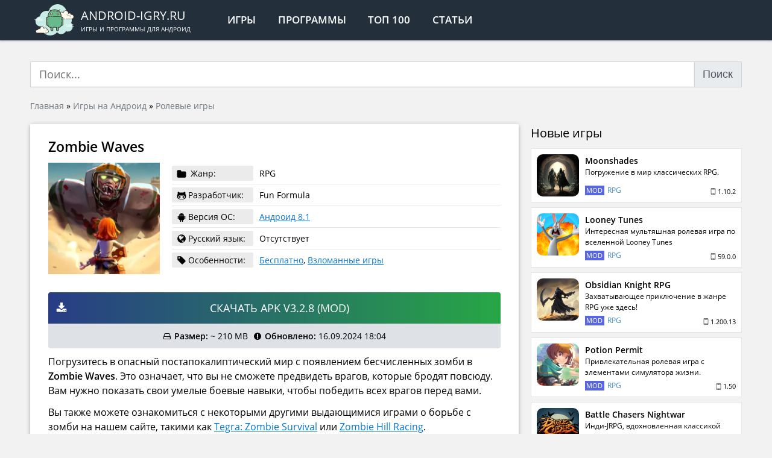

--- FILE ---
content_type: text/html; charset=UTF-8
request_url: https://android-igry.ru/42434-zombie-waves.html
body_size: 17170
content:
<!doctype html>
<html lang="ru-RU">
<head>
<meta charset="UTF-8"/>
<meta http-equiv="x-ua-compatible" content="ie=edge">
<meta name="viewport" content="width=device-width,initial-scale=1">
<link rel="mask-icon" href="/favicon.svg" color="#232f3b">
<link rel="manifest" href="/manifest.json">
<meta name='robots' content='index, follow, max-image-preview:large, max-snippet:-1, max-video-preview:-1'/>
<title>Скачать Zombie Waves 3.2.8 для Андроид (МОД: Режим Бога)</title>
<meta name="description" content="Погрузитесь в опасный постапокалиптический мир с появлением бесчисленных зомби в Zombie Waves. Это означает, что вы не сможете предвидеть врагов, которые"/>
<link rel="canonical" href="https://android-igry.ru/42434-zombie-waves.html"/>
<meta property="og:locale" content="ru_RU"/>
<meta property="og:type" content="article"/>
<meta property="og:title" content="Zombie Waves"/>
<meta property="og:description" content="Погрузитесь в опасный постапокалиптический мир с появлением бесчисленных зомби в Zombie Waves. Это означает, что вы не сможете предвидеть врагов, которые"/>
<meta property="og:url" content="https://android-igry.ru/42434-zombie-waves.html"/>
<meta property="og:site_name" content="Android-igry.ru"/>
<meta property="article:publisher" content="https://www.facebook.com/androidcontent/"/>
<meta property="article:published_time" content="2024-09-16T14:01:19+00:00"/>
<meta property="article:modified_time" content="2024-09-16T15:04:58+00:00"/>
<meta property="og:image" content="https://android-igry.ru/wp-content/uploads/2023/05/zombie-waves.webp"/>
<meta property="og:image:width" content="300"/>
<meta property="og:image:height" content="300"/>
<meta property="og:image:type" content="image/webp"/>
<meta name="author" content="android-igry"/>
<script type="application/ld+json" class="yoast-schema-graph">{"@context":"https://schema.org","@graph":[{"@type":"Article","@id":"https://android-igry.ru/42434-zombie-waves.html#article","isPartOf":{"@id":"https://android-igry.ru/42434-zombie-waves.html"},"author":{"name":"android-igry","@id":"https://android-igry.ru/#/schema/person/7faf5a85fed15c28bf3be3f55654ebd5"},"headline":"Zombie Waves","datePublished":"2024-09-16T14:01:19+00:00","dateModified":"2024-09-16T15:04:58+00:00","mainEntityOfPage":{"@id":"https://android-igry.ru/42434-zombie-waves.html"},"wordCount":566,"commentCount":0,"publisher":{"@id":"https://android-igry.ru/#organization"},"image":{"@id":"https://android-igry.ru/42434-zombie-waves.html#primaryimage"},"thumbnailUrl":"https://android-igry.ru/wp-content/uploads/2023/05/zombie-waves.webp","keywords":["Зомби","Roguelike"],"articleSection":["RPG"],"inLanguage":"ru-RU","potentialAction":[{"@type":"CommentAction","name":"Comment","target":["https://android-igry.ru/42434-zombie-waves.html#respond"]}]},{"@type":"WebPage","@id":"https://android-igry.ru/42434-zombie-waves.html","url":"https://android-igry.ru/42434-zombie-waves.html","name":"Скачать Zombie Waves 3.2.8 для Андроид (МОД: Режим Бога)","isPartOf":{"@id":"https://android-igry.ru/#website"},"primaryImageOfPage":{"@id":"https://android-igry.ru/42434-zombie-waves.html#primaryimage"},"image":{"@id":"https://android-igry.ru/42434-zombie-waves.html#primaryimage"},"thumbnailUrl":"https://android-igry.ru/wp-content/uploads/2023/05/zombie-waves.webp","datePublished":"2024-09-16T14:01:19+00:00","dateModified":"2024-09-16T15:04:58+00:00","description":"Погрузитесь в опасный постапокалиптический мир с появлением бесчисленных зомби в Zombie Waves. Это означает, что вы не сможете предвидеть врагов, которые","breadcrumb":{"@id":"https://android-igry.ru/42434-zombie-waves.html#breadcrumb"},"inLanguage":"ru-RU","potentialAction":[{"@type":"ReadAction","target":["https://android-igry.ru/42434-zombie-waves.html"]}]},{"@type":"ImageObject","inLanguage":"ru-RU","@id":"https://android-igry.ru/42434-zombie-waves.html#primaryimage","url":"https://android-igry.ru/wp-content/uploads/2023/05/zombie-waves.webp","contentUrl":"https://android-igry.ru/wp-content/uploads/2023/05/zombie-waves.webp","width":300,"height":300},{"@type":"BreadcrumbList","@id":"https://android-igry.ru/42434-zombie-waves.html#breadcrumb","itemListElement":[{"@type":"ListItem","position":1,"name":"Главная","item":"https://android-igry.ru/"},{"@type":"ListItem","position":2,"name":"Игры на Андроид","item":"https://android-igry.ru/igry"},{"@type":"ListItem","position":3,"name":"Ролевые игры","item":"https://android-igry.ru/igry/rpg"},{"@type":"ListItem","position":4,"name":"Zombie Waves"}]},{"@type":"WebSite","@id":"https://android-igry.ru/#website","url":"https://android-igry.ru/","name":"Приложения для Андроид","description":"Игры и программы для андроид","publisher":{"@id":"https://android-igry.ru/#organization"},"alternateName":"Android-igry.ru","potentialAction":[{"@type":"SearchAction","target":{"@type":"EntryPoint","urlTemplate":"https://android-igry.ru/?s={search_term_string}"},"query-input":{"@type":"PropertyValueSpecification","valueRequired":true,"valueName":"search_term_string"}}],"inLanguage":"ru-RU"},{"@type":"Organization","@id":"https://android-igry.ru/#organization","name":"ANDROID-IGRY.RU","url":"https://android-igry.ru/","logo":{"@type":"ImageObject","inLanguage":"ru-RU","@id":"https://android-igry.ru/#/schema/logo/image/","url":"https://android-igry.ru/wp-content/uploads/2019/08/android-os.png","contentUrl":"https://android-igry.ru/wp-content/uploads/2019/08/android-os.png","width":344,"height":344,"caption":"ANDROID-IGRY.RU"},"image":{"@id":"https://android-igry.ru/#/schema/logo/image/"},"sameAs":["https://www.facebook.com/androidcontent/","https://x.com/android_content","https://vk.com/android_content","https://t.me/android_igry_ru"]},{"@type":"Person","@id":"https://android-igry.ru/#/schema/person/7faf5a85fed15c28bf3be3f55654ebd5","name":"android-igry","image":{"@type":"ImageObject","inLanguage":"ru-RU","@id":"https://android-igry.ru/#/schema/person/image/","url":"https://secure.gravatar.com/avatar/155cd353716edf3b894e2c6149ce806707671b8cce1334756b7f384666f77ea9?s=96&d=mm&r=g","contentUrl":"https://secure.gravatar.com/avatar/155cd353716edf3b894e2c6149ce806707671b8cce1334756b7f384666f77ea9?s=96&d=mm&r=g","caption":"android-igry"}}]}</script>
<style id='wp-img-auto-sizes-contain-inline-css'>img:is([sizes=auto i],[sizes^="auto," i]){contain-intrinsic-size:3000px 1500px}</style>
<style id='classic-theme-styles-inline-css'>.wp-block-button__link{color:#fff;background-color:#32373c;border-radius:9999px;box-shadow:none;text-decoration:none;padding:calc(.667em + 2px) calc(1.333em + 2px);font-size:1.125em}.wp-block-file__button{background:#32373c;color:#fff;text-decoration:none}</style>
<link rel="stylesheet" type="text/css" href="//android-igry.ru/wp-content/cache/wpfc-minified/2c4fijxe/dqijs.css" media="all"/>
<script type="application/ld+json">{
"@context": "https://schema.org/",
"@type": "CreativeWorkSeries",
"name": "Zombie Waves",
"aggregateRating": {
"@type": "AggregateRating",
"ratingValue": "5",
"bestRating": "5",
"ratingCount": "1"
}}</script>
<style id='global-styles-inline-css'>:root{--wp--preset--aspect-ratio--square:1;--wp--preset--aspect-ratio--4-3:4/3;--wp--preset--aspect-ratio--3-4:3/4;--wp--preset--aspect-ratio--3-2:3/2;--wp--preset--aspect-ratio--2-3:2/3;--wp--preset--aspect-ratio--16-9:16/9;--wp--preset--aspect-ratio--9-16:9/16;--wp--preset--color--black:#000000;--wp--preset--color--cyan-bluish-gray:#abb8c3;--wp--preset--color--white:#ffffff;--wp--preset--color--pale-pink:#f78da7;--wp--preset--color--vivid-red:#cf2e2e;--wp--preset--color--luminous-vivid-orange:#ff6900;--wp--preset--color--luminous-vivid-amber:#fcb900;--wp--preset--color--light-green-cyan:#7bdcb5;--wp--preset--color--vivid-green-cyan:#00d084;--wp--preset--color--pale-cyan-blue:#8ed1fc;--wp--preset--color--vivid-cyan-blue:#0693e3;--wp--preset--color--vivid-purple:#9b51e0;--wp--preset--gradient--vivid-cyan-blue-to-vivid-purple:linear-gradient(135deg,rgb(6,147,227) 0%,rgb(155,81,224) 100%);--wp--preset--gradient--light-green-cyan-to-vivid-green-cyan:linear-gradient(135deg,rgb(122,220,180) 0%,rgb(0,208,130) 100%);--wp--preset--gradient--luminous-vivid-amber-to-luminous-vivid-orange:linear-gradient(135deg,rgb(252,185,0) 0%,rgb(255,105,0) 100%);--wp--preset--gradient--luminous-vivid-orange-to-vivid-red:linear-gradient(135deg,rgb(255,105,0) 0%,rgb(207,46,46) 100%);--wp--preset--gradient--very-light-gray-to-cyan-bluish-gray:linear-gradient(135deg,rgb(238,238,238) 0%,rgb(169,184,195) 100%);--wp--preset--gradient--cool-to-warm-spectrum:linear-gradient(135deg,rgb(74,234,220) 0%,rgb(151,120,209) 20%,rgb(207,42,186) 40%,rgb(238,44,130) 60%,rgb(251,105,98) 80%,rgb(254,248,76) 100%);--wp--preset--gradient--blush-light-purple:linear-gradient(135deg,rgb(255,206,236) 0%,rgb(152,150,240) 100%);--wp--preset--gradient--blush-bordeaux:linear-gradient(135deg,rgb(254,205,165) 0%,rgb(254,45,45) 50%,rgb(107,0,62) 100%);--wp--preset--gradient--luminous-dusk:linear-gradient(135deg,rgb(255,203,112) 0%,rgb(199,81,192) 50%,rgb(65,88,208) 100%);--wp--preset--gradient--pale-ocean:linear-gradient(135deg,rgb(255,245,203) 0%,rgb(182,227,212) 50%,rgb(51,167,181) 100%);--wp--preset--gradient--electric-grass:linear-gradient(135deg,rgb(202,248,128) 0%,rgb(113,206,126) 100%);--wp--preset--gradient--midnight:linear-gradient(135deg,rgb(2,3,129) 0%,rgb(40,116,252) 100%);--wp--preset--font-size--small:13px;--wp--preset--font-size--medium:20px;--wp--preset--font-size--large:36px;--wp--preset--font-size--x-large:42px;--wp--preset--spacing--20:0.44rem;--wp--preset--spacing--30:0.67rem;--wp--preset--spacing--40:1rem;--wp--preset--spacing--50:1.5rem;--wp--preset--spacing--60:2.25rem;--wp--preset--spacing--70:3.38rem;--wp--preset--spacing--80:5.06rem;--wp--preset--shadow--natural:6px 6px 9px rgba(0, 0, 0, 0.2);--wp--preset--shadow--deep:12px 12px 50px rgba(0, 0, 0, 0.4);--wp--preset--shadow--sharp:6px 6px 0px rgba(0, 0, 0, 0.2);--wp--preset--shadow--outlined:6px 6px 0px -3px rgb(255, 255, 255), 6px 6px rgb(0, 0, 0);--wp--preset--shadow--crisp:6px 6px 0px rgb(0, 0, 0);}:where(.is-layout-flex){gap:0.5em;}:where(.is-layout-grid){gap:0.5em;}body .is-layout-flex{display:flex;}.is-layout-flex{flex-wrap:wrap;align-items:center;}.is-layout-flex > :is(*, div){margin:0;}body .is-layout-grid{display:grid;}.is-layout-grid > :is(*, div){margin:0;}:where(.wp-block-columns.is-layout-flex){gap:2em;}:where(.wp-block-columns.is-layout-grid){gap:2em;}:where(.wp-block-post-template.is-layout-flex){gap:1.25em;}:where(.wp-block-post-template.is-layout-grid){gap:1.25em;}.has-black-color{color:var(--wp--preset--color--black) !important;}.has-cyan-bluish-gray-color{color:var(--wp--preset--color--cyan-bluish-gray) !important;}.has-white-color{color:var(--wp--preset--color--white) !important;}.has-pale-pink-color{color:var(--wp--preset--color--pale-pink) !important;}.has-vivid-red-color{color:var(--wp--preset--color--vivid-red) !important;}.has-luminous-vivid-orange-color{color:var(--wp--preset--color--luminous-vivid-orange) !important;}.has-luminous-vivid-amber-color{color:var(--wp--preset--color--luminous-vivid-amber) !important;}.has-light-green-cyan-color{color:var(--wp--preset--color--light-green-cyan) !important;}.has-vivid-green-cyan-color{color:var(--wp--preset--color--vivid-green-cyan) !important;}.has-pale-cyan-blue-color{color:var(--wp--preset--color--pale-cyan-blue) !important;}.has-vivid-cyan-blue-color{color:var(--wp--preset--color--vivid-cyan-blue) !important;}.has-vivid-purple-color{color:var(--wp--preset--color--vivid-purple) !important;}.has-black-background-color{background-color:var(--wp--preset--color--black) !important;}.has-cyan-bluish-gray-background-color{background-color:var(--wp--preset--color--cyan-bluish-gray) !important;}.has-white-background-color{background-color:var(--wp--preset--color--white) !important;}.has-pale-pink-background-color{background-color:var(--wp--preset--color--pale-pink) !important;}.has-vivid-red-background-color{background-color:var(--wp--preset--color--vivid-red) !important;}.has-luminous-vivid-orange-background-color{background-color:var(--wp--preset--color--luminous-vivid-orange) !important;}.has-luminous-vivid-amber-background-color{background-color:var(--wp--preset--color--luminous-vivid-amber) !important;}.has-light-green-cyan-background-color{background-color:var(--wp--preset--color--light-green-cyan) !important;}.has-vivid-green-cyan-background-color{background-color:var(--wp--preset--color--vivid-green-cyan) !important;}.has-pale-cyan-blue-background-color{background-color:var(--wp--preset--color--pale-cyan-blue) !important;}.has-vivid-cyan-blue-background-color{background-color:var(--wp--preset--color--vivid-cyan-blue) !important;}.has-vivid-purple-background-color{background-color:var(--wp--preset--color--vivid-purple) !important;}.has-black-border-color{border-color:var(--wp--preset--color--black) !important;}.has-cyan-bluish-gray-border-color{border-color:var(--wp--preset--color--cyan-bluish-gray) !important;}.has-white-border-color{border-color:var(--wp--preset--color--white) !important;}.has-pale-pink-border-color{border-color:var(--wp--preset--color--pale-pink) !important;}.has-vivid-red-border-color{border-color:var(--wp--preset--color--vivid-red) !important;}.has-luminous-vivid-orange-border-color{border-color:var(--wp--preset--color--luminous-vivid-orange) !important;}.has-luminous-vivid-amber-border-color{border-color:var(--wp--preset--color--luminous-vivid-amber) !important;}.has-light-green-cyan-border-color{border-color:var(--wp--preset--color--light-green-cyan) !important;}.has-vivid-green-cyan-border-color{border-color:var(--wp--preset--color--vivid-green-cyan) !important;}.has-pale-cyan-blue-border-color{border-color:var(--wp--preset--color--pale-cyan-blue) !important;}.has-vivid-cyan-blue-border-color{border-color:var(--wp--preset--color--vivid-cyan-blue) !important;}.has-vivid-purple-border-color{border-color:var(--wp--preset--color--vivid-purple) !important;}.has-vivid-cyan-blue-to-vivid-purple-gradient-background{background:var(--wp--preset--gradient--vivid-cyan-blue-to-vivid-purple) !important;}.has-light-green-cyan-to-vivid-green-cyan-gradient-background{background:var(--wp--preset--gradient--light-green-cyan-to-vivid-green-cyan) !important;}.has-luminous-vivid-amber-to-luminous-vivid-orange-gradient-background{background:var(--wp--preset--gradient--luminous-vivid-amber-to-luminous-vivid-orange) !important;}.has-luminous-vivid-orange-to-vivid-red-gradient-background{background:var(--wp--preset--gradient--luminous-vivid-orange-to-vivid-red) !important;}.has-very-light-gray-to-cyan-bluish-gray-gradient-background{background:var(--wp--preset--gradient--very-light-gray-to-cyan-bluish-gray) !important;}.has-cool-to-warm-spectrum-gradient-background{background:var(--wp--preset--gradient--cool-to-warm-spectrum) !important;}.has-blush-light-purple-gradient-background{background:var(--wp--preset--gradient--blush-light-purple) !important;}.has-blush-bordeaux-gradient-background{background:var(--wp--preset--gradient--blush-bordeaux) !important;}.has-luminous-dusk-gradient-background{background:var(--wp--preset--gradient--luminous-dusk) !important;}.has-pale-ocean-gradient-background{background:var(--wp--preset--gradient--pale-ocean) !important;}.has-electric-grass-gradient-background{background:var(--wp--preset--gradient--electric-grass) !important;}.has-midnight-gradient-background{background:var(--wp--preset--gradient--midnight) !important;}.has-small-font-size{font-size:var(--wp--preset--font-size--small) !important;}.has-medium-font-size{font-size:var(--wp--preset--font-size--medium) !important;}.has-large-font-size{font-size:var(--wp--preset--font-size--large) !important;}.has-x-large-font-size{font-size:var(--wp--preset--font-size--x-large) !important;}</style>
<script data-wpfc-render="false">var Wpfcll={s:[],osl:0,scroll:false,i:function(){Wpfcll.ss();window.addEventListener('load',function(){let observer=new MutationObserver(mutationRecords=>{Wpfcll.osl=Wpfcll.s.length;Wpfcll.ss();if(Wpfcll.s.length > Wpfcll.osl){Wpfcll.ls(false);}});observer.observe(document.getElementsByTagName("html")[0],{childList:true,attributes:true,subtree:true,attributeFilter:["src"],attributeOldValue:false,characterDataOldValue:false});Wpfcll.ls(true);});window.addEventListener('scroll',function(){Wpfcll.scroll=true;Wpfcll.ls(false);});window.addEventListener('resize',function(){Wpfcll.scroll=true;Wpfcll.ls(false);});window.addEventListener('click',function(){Wpfcll.scroll=true;Wpfcll.ls(false);});},c:function(e,pageload){var w=document.documentElement.clientHeight || body.clientHeight;var n=0;if(pageload){n=0;}else{n=(w > 800) ? 800:200;n=Wpfcll.scroll ? 800:n;}var er=e.getBoundingClientRect();var t=0;var p=e.parentNode ? e.parentNode:false;if(typeof p.getBoundingClientRect=="undefined"){var pr=false;}else{var pr=p.getBoundingClientRect();}if(er.x==0 && er.y==0){for(var i=0;i < 10;i++){if(p){if(pr.x==0 && pr.y==0){if(p.parentNode){p=p.parentNode;}if(typeof p.getBoundingClientRect=="undefined"){pr=false;}else{pr=p.getBoundingClientRect();}}else{t=pr.top;break;}}};}else{t=er.top;}if(w - t+n > 0){return true;}return false;},r:function(e,pageload){var s=this;var oc,ot;try{oc=e.getAttribute("data-wpfc-original-src");ot=e.getAttribute("data-wpfc-original-srcset");originalsizes=e.getAttribute("data-wpfc-original-sizes");if(s.c(e,pageload)){if(oc || ot){if(e.tagName=="DIV" || e.tagName=="A" || e.tagName=="SPAN"){e.style.backgroundImage="url("+oc+")";e.removeAttribute("data-wpfc-original-src");e.removeAttribute("data-wpfc-original-srcset");e.removeAttribute("onload");}else{if(oc){e.setAttribute('src',oc);}if(ot){e.setAttribute('srcset',ot);}if(originalsizes){e.setAttribute('sizes',originalsizes);}if(e.getAttribute("alt") && e.getAttribute("alt")=="blank"){e.removeAttribute("alt");}e.removeAttribute("data-wpfc-original-src");e.removeAttribute("data-wpfc-original-srcset");e.removeAttribute("data-wpfc-original-sizes");e.removeAttribute("onload");if(e.tagName=="IFRAME"){var y="https://www.youtube.com/embed/";if(navigator.userAgent.match(/\sEdge?\/\d/i)){e.setAttribute('src',e.getAttribute("src").replace(/.+\/templates\/youtube\.html\#/,y));}e.onload=function(){if(typeof window.jQuery !="undefined"){if(jQuery.fn.fitVids){jQuery(e).parent().fitVids({customSelector:"iframe[src]"});}}var s=e.getAttribute("src").match(/templates\/youtube\.html\#(.+)/);if(s){try{var i=e.contentDocument || e.contentWindow;if(i.location.href=="about:blank"){e.setAttribute('src',y+s[1]);}}catch(err){e.setAttribute('src',y+s[1]);}}}}}}else{if(e.tagName=="NOSCRIPT"){if(typeof window.jQuery !="undefined"){if(jQuery(e).attr("data-type")=="wpfc"){e.removeAttribute("data-type");jQuery(e).after(jQuery(e).text());}}}}}}catch(error){console.log(error);console.log("==>",e);}},ss:function(){var i=Array.prototype.slice.call(document.getElementsByTagName("img"));var f=Array.prototype.slice.call(document.getElementsByTagName("iframe"));var d=Array.prototype.slice.call(document.getElementsByTagName("div"));var a=Array.prototype.slice.call(document.getElementsByTagName("a"));var s=Array.prototype.slice.call(document.getElementsByTagName("span"));var n=Array.prototype.slice.call(document.getElementsByTagName("noscript"));this.s=i.concat(f).concat(d).concat(a).concat(s).concat(n);},ls:function(pageload){var s=this;[].forEach.call(s.s,function(e,index){s.r(e,pageload);});}};document.addEventListener('DOMContentLoaded',function(){wpfci();});function wpfci(){Wpfcll.i();}</script>
</head>
<body>
<header>
<div class="site-header">
<div class="container">
<div class="d-flex align-items-stretch">
<div class="d-flex align-items-center">
<div class="uppercase site-logo d-flex align-items-center">
<a href="/" class="no-link d-flex align-items-center">			  <div class="site-logo__img"><img src="/wp-content/themes/android-igry/assets/img/logo.svg" alt="ANDROID-IGRY.RU"></div><div class="site-logo__text">
<div class="site-logo__text-name">android-igry.ru</div><div class="site-logo__text-descr">Игры и программы для андроид</div></div></a></div><nav>
<ul class="header-menu d-flex uppercase">
<li class="header-menu__item"><a href="/igry/" class="header-menu__link">Игры</a></li>
<li class="header-menu__item"><a href="/programmy/" class="header-menu__link">Программы</a></li>
<li class="header-menu__item"><a href="/luchshie-igry-na-android/" class="header-menu__link">Топ 100</a></li>
<li class="header-menu__item d-xs-block d-none"><a href="/articles/" class="header-menu__link">Статьи</a></li>
</ul>
</nav></div></div></div></div></header>
<div class="content">
<div class="container">
<div id="yandex_rtb_R-A-1570976-4" class="mt-10 mb-20"></div><form role="search" method="get" id="search-form" action="/" class="mt-10 mb-20">
<div class="input-group"> <input type="search" class="form-control" value="" minlength="4" required name="s" id="s" placeholder="Поиск..." autocomplete="off" /> <button id="searchsubmit" class="btn-default input-group-btn pointer input-group-append">Поиск</button></div></form></div><div class="container">
<div class="breadcrumbs"><span><span><a href="https://android-igry.ru/">Главная</a></span> » <span><a href="https://android-igry.ru/igry">Игры на Андроид</a></span> » <span><a href="https://android-igry.ru/igry/rpg">Ролевые игры</a></span></span></div></div><div class="container mt-20">
<div class="app-single row_md mobile-negative">
<div class="single-content single-content_app bg-white shadow-block">
<main id="main">
<article class="single-content__inner">
<h1 class="h1 app-single-title font-weight-600 mb-10">Zombie Waves</h1>
<div class="app-single-info align-items-center">
<div class="app-single-info__poster"><img width="190" height="190" src="https://android-igry.ru/wp-content/uploads/2023/05/zombie-waves-190x190.webp" class="attachment-medium size-medium wp-post-image" alt="Zombie Waves 3.2.8" decoding="async" srcset="https://android-igry.ru/wp-content/uploads/2023/05/zombie-waves-190x190.webp 190w, https://android-igry.ru/wp-content/uploads/2023/05/zombie-waves-120x120.webp 120w, https://android-igry.ru/wp-content/uploads/2023/05/zombie-waves.webp 300w" sizes="(max-width: 190px) 100vw, 190px" wpfc-lazyload-disable="true"/></div><div class="app-single-info__info">
<div class="app-single-data">
<div class="app-single-data__item d-flex align-items-center">
<div class="app-single-data__item-label"> <svg class="icon-folder"> <use xlink:href="/icons.svg#icon-folder"></use> </svg> <span>Жанр:</span></div><div class="app-single-data__item-info">RPG</div></div><div class="app-single-data__item d-flex align-items-center">
<div class="app-single-data__item-label d-flex align-items-center"> <svg class="icon-android"> <use xlink:href="/icons.svg#icon-github-alt"></use> </svg> <span>Разработчик:</span></div>Fun Formula</div><div class="app-single-data__item d-flex align-items-center">
<div class="app-single-data__item-label d-flex align-items-center"> <svg class="icon-android"> <use xlink:href="/icons.svg#icon-android"></use> </svg> <span>Версия ОС:</span></div><div class="app-single-data__item-info"><a href="https://android-igry.ru/os/android-8-1/" rel="tag">Андроид 8.1</a></div></div><div class="app-single-data__item d-flex align-items-center">
<div class="app-single-data__item-label d-flex align-items-center"> <svg class="icon-globe"> <use xlink:href="/icons.svg#icon-globe"></use> </svg> <span>Русский язык:</span></div><div class="app-single-data__item-info"> Отсутствует</div></div><div class="app-single-data__item d-flex align-items-center">
<div class="app-single-data__item-label d-flex align-items-center"> <svg class="icon-tag"> <use xlink:href="/icons.svg#icon-tag"></use> </svg> <span>Особенности:</span></div><div class="app-single-data__item-info"><a href="https://android-igry.ru/features/besplatnye-igry/" rel="tag">Бесплатно</a>, <a href="https://android-igry.ru/features/vzlomannye-igry/" rel="tag">Взломанные игры</a></div></div></div></div></div><div id="yandex_rtb_R-A-1570976-3" class="mb-20"></div><noindex>
<div class="download text-center">
<noindex><a target="_blank" rel="nofollow" href="https://android-igry.ru/goto/23400" class="download__link download__link_original d-flex align-items-center" rel="nofollow noopener" target="_blank">
<svg class="icon-download"><use xlink:href="/icons.svg#icon-download"></use></svg>
<span class="download__title uppercase">Скачать APK v3.2.8&nbsp;(MOD)</span>
</a></noindex>
<div class="download-info p-10 d-flex flex-wrap justify-content-center align-items-center">
<div class="download-info__item d-flex align-items-center">
<svg class="icon-hdd-o mr-5"><use xlink:href="/icons.svg#icon-hdd-o"></use></svg>
<div><b>Размер:</b> ~ 210 MB</div></div><div class="download-info__item d-flex align-items-center">
<svg class="icon-exclamation-circle mr-5"><use xlink:href="/icons.svg#icon-exclamation-circle"></use></svg>
<div><b>Обновлено:</b> 16.09.2024 18:04</div></div></div></div></noindex>
<div class="app-single__description mt-10 mb-20"><p>Погрузитесь в опасный постапокалиптический мир с появлением бесчисленных зомби в <strong>Zombie Waves</strong>. Это означает, что вы не сможете предвидеть врагов, которые бродят повсюду. Вам нужно показать свои умелые боевые навыки, чтобы победить всех врагов перед вами.</p> <p>Вы также можете ознакомиться с некоторыми другими выдающимися играми о борьбе с зомби на нашем сайте, такими как <a title="Tegra: Zombie Survival" href="https://android-igry.ru/42323-tegra-zombie-survival.html">Tegra: Zombie Survival</a> или <a title="Zombie Hill Racing" href="https://android-igry.ru/30125-zombie-hill-racing.html">Zombie Hill Racing</a>.</p> <h2>Zombie Waves — ролевая игра с элементами roguelike, сражающаяся с зомби</h2> <p>По сути, Zombie Waves — это ролевая игра с элементами захватывающего приключения в постапокалиптическом мире. Здесь у игроков будет возможность проверить свои навыки выживания и способность принимать решения в постапокалиптическом мире, наполненном ужасающими зомби. Ваша задача очень проста, то есть использовать свои умелые боевые способности, чтобы сбить каждого врага, который появляется на экране.</p> <p>Углубление в новые области поможет вам найти больший рост и более длительное выживание в этой игре. Соответственно, издатель Fun Formula также добавил множество персонажей и оружия, чтобы вы могли свободно выбирать свой любимый стиль боя.</p> <h3>История вспышки</h3> <p>Присоединившись к Zombie Waves, игроки мгновенно станут элитными солдатами. Это время, когда вы должны проявить мужество и непоколебимую отвагу, борясь за выживание человечества. С каждой выполненной миссией открываются новые сюжетные повороты, а ваши прогнозы раскрывают тайну растущей вспышки болезни. В то же время сюжетное наполнение в игре постоянно развивается, что, несомненно, принесет крайне новый и привлекательный геймплей.</p> <h3>Сражайтесь с волнами зомби</h3> <p>Противостоять волне свирепых зомби никогда не бывает просто, так что вы сможете проверить это с помощью Zombie Waves. Зомби появляются повсюду и всегда прячутся с целью победить вас как можно скорее. Не беспокойтесь, в этой игре есть полный набор боевых инструментов, так что вы можете убедиться, что главный герой всегда в безопасности при перемещении по разным локациям.</p> <p><img wpfc-lazyload-disable="true" fetchpriority="high" decoding="async" class="alignnone wp-image-42440 size-full" src="https://android-igry.ru/wp-content/uploads/2023/05/zombie-waves-5.webp" alt="Zombie Waves — ролевая игра с элементами roguelike, сражающаяся с зомби" width="1014" height="600" srcset="https://android-igry.ru/wp-content/uploads/2023/05/zombie-waves-5.webp 1014w, https://android-igry.ru/wp-content/uploads/2023/05/zombie-waves-5-190x112.webp 190w, https://android-igry.ru/wp-content/uploads/2023/05/zombie-waves-5-120x71.webp 120w, https://android-igry.ru/wp-content/uploads/2023/05/zombie-waves-5-768x454.webp 768w" sizes="(max-width: 1014px) 100vw, 1014px"/></p> <p>Кроме того, эта игра обладает чрезвычайно простым и интуитивно понятным механизмом управления одной рукой, что делает ее доступной для всех. Соответственно, персонаж будет автоматически <a title="Zombie Tsunami (ЗОМБИ ЦУНАМИ)" href="https://android-igry.ru/24000-zombie-tsunami.html">атаковать зомби</a> при приближении, и вам просто нужно ориентироваться в его движениях так, чтобы это было разумно. Даже если вы новый игрок, вы можете эффективно ознакомиться с войной зомби и наслаждаться ею по своему желанию.</p> <h3>Бесчисленное высокотехнологичное оружие</h3> <p>Zombie Waves выделяется благодаря разнообразному арсеналу встроенного оружия. Благодаря этому вы можете выбрать любое оружие, от арбалетов, винтовок и электромагнитных пушек до других современных орудий. Помимо этого высокотехнологичного оружия, вы также можете использовать более традиционные инструменты, такие как ножи, трезубцы и многое другое, чтобы оптимизировать свои боевые способности. По мере прохождения уровней вы можете улучшать свое оружие и инструменты, чтобы справиться с возрастающей сложностью.</p> <h3>Столкновение с могущественными боссами</h3> <p>Череда ужасных Боссов в конце каждого уровня проверит ваши навыки и решимость выжить. Каждый босс представляет собой уникальную задачу, требующую от вас корректировки тактики и мудрого использования своих способностей, чтобы полностью победить их. Когда вы выигрываете, вы не только испытываете чувство выполненного долга, но и получаете много ценной добычи.</p> <p><img wpfc-lazyload-disable="true" decoding="async" class="alignnone wp-image-42441 size-full" src="https://android-igry.ru/wp-content/uploads/2023/05/zombie-waves-6.webp" alt="Четкая графика в игре Zombie Waves" width="1014" height="600" srcset="https://android-igry.ru/wp-content/uploads/2023/05/zombie-waves-6.webp 1014w, https://android-igry.ru/wp-content/uploads/2023/05/zombie-waves-6-190x112.webp 190w, https://android-igry.ru/wp-content/uploads/2023/05/zombie-waves-6-120x71.webp 120w, https://android-igry.ru/wp-content/uploads/2023/05/zombie-waves-6-768x454.webp 768w" sizes="(max-width: 1014px) 100vw, 1014px"/></p> <p>Кроме того, Zombie Waves также предлагает более 100 навыков roguelite, которые позволяют игрокам свободно создавать свои собственные боевые стратегии на каждом этапе. Смешивайте и подбирайте различные способности, чтобы найти наиболее эффективную комбинацию, и экспериментируйте с различными стратегиями, которые помогут вам легко победить любого соперника.</p> <h2>Четкая графика в игре Zombie Waves</h2> <p>Выдающееся качество графики также является важным фактором, благодаря которому <strong>Zombie Waves</strong> становится более привлекательной для игроков. Благодаря ярко воспроизведенным изображениям на экране вы быстро погрузитесь в ужасную битву с натиском зомби. Кроме того, в игре есть монстры, проработанные с удивительной детализацией, создающие опасную и захватывающую атмосферу. Кроме того, боевые эффекты очень яркие, что определенно вызовет у вас восторг.</p></div><div id="yandex_rtb_R-A-1570976-2" class="mt-20 mb-20"></div><div class="app-single-tags mb-20 d-flex flex-wrap align-items-center"> <span class="font-weight-600 mr-10 mb-10">Метки:</span> <ul class="app-single__tags d-flex flex-wrap"><li class="app-single__tag mr-10 mb-10"><a href="https://android-igry.ru/collections/zombi/" rel="tag">Зомби</a></li><li class="mr-10 app-single__tag mr-10 mb-10"><a href="https://android-igry.ru/collections/roguelike/" rel="tag">Roguelike</a></li></ul></div></article>
<div class="app-single-rating">
<div class="single-content__inner">
<div class="app-single-rating__content">
<div class="h3 mb-10">Оцените приложение</div><div class="kk-star-ratings kksr-template" data-payload='{&quot;id&quot;:&quot;42434&quot;,&quot;slug&quot;:&quot;default&quot;,&quot;ignore&quot;:&quot;&quot;,&quot;reference&quot;:&quot;template&quot;,&quot;align&quot;:&quot;&quot;,&quot;class&quot;:&quot;&quot;,&quot;count&quot;:&quot;1&quot;,&quot;legendonly&quot;:&quot;&quot;,&quot;readonly&quot;:&quot;&quot;,&quot;score&quot;:&quot;5&quot;,&quot;starsonly&quot;:&quot;&quot;,&quot;valign&quot;:&quot;&quot;,&quot;best&quot;:&quot;5&quot;,&quot;gap&quot;:&quot;5&quot;,&quot;greet&quot;:&quot;Оцените post&quot;,&quot;legend&quot;:&quot;5 (1 голос)&quot;,&quot;size&quot;:&quot;40&quot;,&quot;title&quot;:&quot;Zombie Waves&quot;,&quot;width&quot;:&quot;222.5&quot;,&quot;_legend&quot;:&quot;{score} ({count} {votes})&quot;,&quot;font_factor&quot;:&quot;1.25&quot;}'>
<div class="kksr-stars">
<div class="kksr-stars-inactive">
<div class="kksr-star" data-star="1" style="padding-right: 5px">
<div class="kksr-icon" style="width: 40px; height: 40px;"></div></div><div class="kksr-star" data-star="2" style="padding-right: 5px">
<div class="kksr-icon" style="width: 40px; height: 40px;"></div></div><div class="kksr-star" data-star="3" style="padding-right: 5px">
<div class="kksr-icon" style="width: 40px; height: 40px;"></div></div><div class="kksr-star" data-star="4" style="padding-right: 5px">
<div class="kksr-icon" style="width: 40px; height: 40px;"></div></div><div class="kksr-star" data-star="5" style="padding-right: 5px">
<div class="kksr-icon" style="width: 40px; height: 40px;"></div></div></div><div class="kksr-stars-active" style="width: 222.5px;">
<div class="kksr-star" style="padding-right: 5px">
<div class="kksr-icon" style="width: 40px; height: 40px;"></div></div><div class="kksr-star" style="padding-right: 5px">
<div class="kksr-icon" style="width: 40px; height: 40px;"></div></div><div class="kksr-star" style="padding-right: 5px">
<div class="kksr-icon" style="width: 40px; height: 40px;"></div></div><div class="kksr-star" style="padding-right: 5px">
<div class="kksr-icon" style="width: 40px; height: 40px;"></div></div><div class="kksr-star" style="padding-right: 5px">
<div class="kksr-icon" style="width: 40px; height: 40px;"></div></div></div></div><div class="kksr-legend text-center text-secondary">
<div class="kksr-legend-score text-seco">5</div><div> Всего оценок: <span class="kksr-legend-meta">1</span></div></div></div></div></div></div><div class="app-single__images relative">
<div data-thumbwidth="115" data-thumbheight="75" data-thumbmargin="5" data-width="100%" data-ratio="858/485" data-loop="true" data-allowfullscreen="true" data-nav="thumbs" class="fotorama"> <a href="https://android-igry.ru/wp-content/uploads/2023/05/zombie-waves-1.webp" data-thumb="https://android-igry.ru/wp-content/uploads/2023/05/zombie-waves-1-107x190.webp"></a> <a href="https://android-igry.ru/wp-content/uploads/2023/05/zombie-waves-2.webp" data-thumb="https://android-igry.ru/wp-content/uploads/2023/05/zombie-waves-2-107x190.webp"></a> <a href="https://android-igry.ru/wp-content/uploads/2023/05/zombie-waves-3.webp" data-thumb="https://android-igry.ru/wp-content/uploads/2023/05/zombie-waves-3-107x190.webp"></a> <a href="https://android-igry.ru/wp-content/uploads/2023/05/zombie-waves-4.webp" data-thumb="https://android-igry.ru/wp-content/uploads/2023/05/zombie-waves-4-107x190.webp"></a></div></div></main>
<div class="share-section">
<div class="single-content__inner">
<div class="mb-10">Понравилась статья? Лайк и репост будут лучшей благодарностью.</div><ul class="share d-flex flex-wrap align-items-center">
<li class="share__item share__item_vkontakte"> <a class="share__link" href="https://vk.com/share.php?url=https://android-igry.ru/42434-zombie-waves.html&utm_source=share" rel="nofollow noopener" target="_blank" title="ВКонтакте"> <span class="share__badge"><span class="share__icon"></span></span> </a> </li>
<li class="share__item share__item_facebook"> <a class="share__link" href="https://www.facebook.com/sharer.php?u=https://android-igry.ru/42434-zombie-waves.html&utm_source=share" rel="nofollow noopener" target="_blank" title="Facebook"> <span class="share__badge"><span class="share__icon"></span></span> </a> </li>
<li class="share__item share__item_odnoklassniki"> <a class="share__link" href="https://connect.ok.ru/dk?st.cmd=WidgetSharePreview&st.shareUrl=https://android-igry.ru/42434-zombie-waves.html&utm_source=share" rel="nofollow noopener" target="_blank" title="Одноклассники"> <span class="share__badge"><span class="share__icon"></span></span> </a> </li>
<li class="share__item share__item_twitter"> <a class="share__link" href="https://twitter.com/intent/tweet?text=Zombie Waves&url=https://android-igry.ru/42434-zombie-waves.html&utm_source=share" rel="nofollow noopener" target="_blank" title="Twitter"> <span class="share__badge"><span class="share__icon"></span></span> </a> </li>
<li class="share__item share__item_viber visible-mobile"> <a class="share__link" href="viber://forward?text=https://android-igry.ru/42434-zombie-waves.html&utm_source=share" rel="nofollow" target="_blank" title="Viber"> <span class="share__badge"><span class="share__icon"></span></span> </a> </li>
<li class="share__item share__item_whatsapp visible-mobile"> <a class="share__link" href="https://api.whatsapp.com/send?text=https://android-igry.ru/42434-zombie-waves.html&utm_source=share" rel="nofollow noopener" target="_blank" title="WhatsApp"> <span class="share__badge"><span class="share__icon"></span></span> </a> </li>
<li class="share__item share__item_telegram"> <a class="share__link" href="https://telegram.me/share/url?url=https://android-igry.ru/42434-zombie-waves.html&utm_source=share" rel="nofollow noopener" target="_blank" title="Telegram"> <span class="share__badge"><span class="share__icon"></span></span> </a> </li>
</ul></div></div><section>
<div class="single-content__inner"> <h2>Скачать Zombie Waves на Андроид бесплатно</h2></div><div class="single-content__inner">
<div class="download-all">
<div class="download-all__item download-all__item_active">
<div class="download-all__header font-weight-600">
<div class="d-flex align-items-center relative">
<div> <svg class="icon-download mr-10"> <use xlink:href="/icons.svg#icon-download"></use> </svg></div><div>Версия: 3.2.8</div><div class="download-all__header-opener transition-300"></div></div></div><div class="download-all__content">
<div class="download-all__content__link-line">
<noindex><a target="_blank" rel="nofollow" href="https://android-igry.ru/goto/23400" rel="nofollow noopener" target="_blank" class="d-flex align-items-center space-between download-all__content__link-download">
<span class="d-block">
<span>Скачать APK</span>
<span class="text-secondary download-all__item-size d-block"> Размер файла: 210 MB</span>
</span>
<span class="label bg-purple">Mod</span>
</a></noindex>
<div class="h4 mt-10 mb-10 font-weight-600">Особенности мода</div><div class="mod-apk_description"> <p>Неограниченное использование роботов / Режим Бога</p></div></div></div></div></div></div><div class="single-content__inner">
<div id="yandex_rtb_R-A-1570976-6" class="mt-20 mb-20"></div></div><div class="single-content__inner">
<div class="app-shop-wrap">
<noindex><a target="_blank" rel="nofollow" href="https://android-igry.ru/goto/20701" class="app-shop btn-success d-flex p-10 align-items-center rounded-5" rel="nofollow noopener" target="_blank">
<div class="app-shop__img"> <img onload="Wpfcll.r(this,true);" src="[data-uri]" data-wpfc-original-src="/wp-content/themes/android-igry/assets/img/google-play.svg" alt="Загрузить из Google Play"></div><div class="app-shop__title">Загрузить из Google Play</div></a></noindex></div></div><noidex>
<div class="single-content__inner mt-20">
<a target="_blank" rel="nofollow noopener" href="https://t.me/+xE5oOGY8M3w5ZDBi" class="btn-primary d-flex p-10 align-items-center rounded-5">
<div class="app-shop__title">Ещё больше модов у нас в Telegram-канале</div></a></div></noidex>
</section>
<section class="similar-apps mt-20">
<div class="single-content__inner pb-0">
<h3 class="h3 mb-10">Похожие на Zombie Waves</h3>
<div class="apps apps_similar">
<div class="app__item">
<a href="https://android-igry.ru/41226-final-outpost.html" class="app__link app__link_border">
<div class="app__img"><img width="120" height="120" src="https://android-igry.ru/wp-content/uploads/2023/03/final-outpost-120x120.webp" class="attachment-thumbnail size-thumbnail wp-post-image" alt="Final Outpost: Definitive 2.3.31" decoding="async" srcset="https://android-igry.ru/wp-content/uploads/2023/03/final-outpost-120x120.webp 120w, https://android-igry.ru/wp-content/uploads/2023/03/final-outpost-190x190.webp 190w, https://android-igry.ru/wp-content/uploads/2023/03/final-outpost.webp 480w" sizes="(max-width: 120px) 100vw, 120px" wpfc-lazyload-disable="true"/></div><div class="app-info">
<div class="app-info__first">
<div class="app-info__title" title="Final Outpost: Definitive">Final Outpost: Definitive</div><div class="app-info__description d-block">Создавайте аванпосты и управляйте ими.</div></div><div class="app-info__second">
<div class="mr-5 app-info__second__mod bg-purple text-white">MOD</div><div class="app-info__cat">Стратегии</div><div class="app-ver d-flex align-items-center">
<svg class="icon-iphone-streamline"><use xlink:href="/icons.svg#icon-iphone-streamline"></use></svg>
<div>2.3.31</div></div></div></div><div class="app-footer bg-secondary">MOD</div></a></div><div class="app__item">
<a href="https://android-igry.ru/7134-reigns-game-of-thrones.html" class="app__link app__link_border">
<div class="app__img"><img width="120" height="120" src="https://android-igry.ru/wp-content/uploads/2020/04/reigns-game-of-thrones-120x120.webp" class="attachment-thumbnail size-thumbnail wp-post-image" alt="Reigns: Game of Thrones 2.0" decoding="async" srcset="https://android-igry.ru/wp-content/uploads/2020/04/reigns-game-of-thrones-120x120.webp 120w, https://android-igry.ru/wp-content/uploads/2020/04/reigns-game-of-thrones-190x190.webp 190w, https://android-igry.ru/wp-content/uploads/2020/04/reigns-game-of-thrones.webp 480w" sizes="(max-width: 120px) 100vw, 120px" wpfc-lazyload-disable="true"/></div><div class="app-info">
<div class="app-info__first">
<div class="app-info__title" title="Reigns: Game of Thrones">Reigns: Game of Thrones</div><div class="app-info__description d-block">Игра создана на основе знаменитого сериала «Игра престолов».</div></div><div class="app-info__second">
<div class="app-info__cat">Стратегии</div><div class="app-ver d-flex align-items-center">
<svg class="icon-iphone-streamline"><use xlink:href="/icons.svg#icon-iphone-streamline"></use></svg>
<div>2.0</div></div></div></div><div class="app-footer bg-secondary">Free</div></a></div><div class="app__item">
<a href="https://android-igry.ru/59577-enter-the-gungeon.html" class="app__link app__link_border">
<div class="app__img"><img width="120" height="120" src="https://android-igry.ru/wp-content/uploads/2025/08/enter-the-gungeon-120x120.webp" class="attachment-thumbnail size-thumbnail wp-post-image" alt="Enter the Gungeon 1.0.656" decoding="async" srcset="https://android-igry.ru/wp-content/uploads/2025/08/enter-the-gungeon-120x120.webp 120w, https://android-igry.ru/wp-content/uploads/2025/08/enter-the-gungeon-190x190.webp 190w, https://android-igry.ru/wp-content/uploads/2025/08/enter-the-gungeon.webp 300w" sizes="(max-width: 120px) 100vw, 120px" wpfc-lazyload-disable="true"/></div><div class="app-info">
<div class="app-info__first">
<div class="app-info__title" title="Enter the Gungeon">Enter the Gungeon</div><div class="app-info__description d-block">Динамичный рогалик с элементами bullet hell.</div></div><div class="app-info__second">
<div class="mr-5 app-info__second__mod bg-purple text-white">MOD</div><div class="app-info__cat">Экшены</div><div class="app-ver d-flex align-items-center">
<svg class="icon-iphone-streamline"><use xlink:href="/icons.svg#icon-iphone-streamline"></use></svg>
<div>1.0.656</div></div></div></div><div class="app-footer bg-secondary">MOD</div></a></div><div class="app__item">
<a href="https://android-igry.ru/2154-archero.html" class="app__link app__link_border">
<div class="app__img"><img width="120" height="120" src="https://android-igry.ru/wp-content/uploads/2025/12/archero-120x120.webp" class="attachment-thumbnail size-thumbnail wp-post-image" alt="Archero 7.5.1" decoding="async" srcset="https://android-igry.ru/wp-content/uploads/2025/12/archero-120x120.webp 120w, https://android-igry.ru/wp-content/uploads/2025/12/archero-190x190.webp 190w, https://android-igry.ru/wp-content/uploads/2025/12/archero.webp 300w" sizes="(max-width: 120px) 100vw, 120px" wpfc-lazyload-disable="true"/></div><div class="app-info">
<div class="app-info__first">
<div class="app-info__title" title="Archero">Archero</div><div class="app-info__description d-block">Экшен с прокачкой про лучников с мультяшной графикой.</div></div><div class="app-info__second">
<div class="mr-5 app-info__second__mod bg-purple text-white">MOD</div><div class="app-info__cat">Экшены</div><div class="app-ver d-flex align-items-center">
<svg class="icon-iphone-streamline"><use xlink:href="/icons.svg#icon-iphone-streamline"></use></svg>
<div>7.5.1</div></div></div></div><div class="app-footer bg-secondary">MOD</div></a></div></div></div></section>
<div id="comments" class="comment single-content__inner mt-20">
<div id="respond" class="comment-respond">
<div id="reply-title" class="h3 mb-10 font-weight-600">Присоединяйтесь к обсуждению <small><a rel="nofollow" id="cancel-comment-reply-link" href="/42434-zombie-waves.html#respond" style="display:none;">Cancel Reply</a></small></div><form action="https://android-igry.ru/wp-comments-post.php" method="post" id="commentform" class="comment-form"><p class="comment-notes"><span id="email-notes">Ваш адрес email не будет опубликован.</span> <span class="required-field-message">Обязательные поля помечены <span class="required">*</span></span></p><div class="row_xs"><div class="col-xs-6"><label for="author">Имя</label> <span class="required">*</span><input class="form-control mt-5 mb-10" id="author" name="author" type="text" required value="" size="30" aria-required='true' /></div><div class="col-xs-6"><label for="email">Email</label> <span class="required">*</span><input id="email" class="form-control mt-5 mb-10" name="email" required type="text" value="" size="30" aria-required='true' /></div></div><label for="comment">Комментарий</label> <span class="required">*</span><textarea rows="3" required id="comment" name="comment" placeholder="Написать комментарий..." aria-required="true" class="form-control mt-5"></textarea><div class="comment-form-cookies-consent mt-10 mb-10"><input class="mr-5" id="wp-comment-cookies-consent" name="wp-comment-cookies-consent" type="checkbox" checked value="yes" /><label for="wp-comment-cookies-consent">Сохранить имя и email для следующих комментариев.</label></div><div class="mt-10"><button name="submit" type="submit" id="submit" class="btn btn-primary rounded">Отправить</button> <input type='hidden' name='comment_post_ID' value='42434' id='comment_post_ID' /> <input type='hidden' name='comment_parent' id='comment_parent' value='0' /></div><p style="display: none;"><input type="hidden" id="akismet_comment_nonce" name="akismet_comment_nonce" value="09af69bcfe" /></p><p style="display: none !important;" class="akismet-fields-container" data-prefix="ak_"><label>&#916;<textarea name="ak_hp_textarea" cols="45" rows="8" maxlength="100"></textarea></label><input type="hidden" id="ak_js_1" name="ak_js" value="186"/></p></form></div></div></div><aside class="aside">
<div class="aside__item">
<div class="h2 aside__title mb-10">Новые игры</div><div class="app-single-aside__wrap">
<div class="apps apps_line-md">
<div class="app__item">
<a href="https://android-igry.ru/56130-moonshades.html" class="app__link app__link_border">
<div class="app__img"><img width="120" height="120" src="https://android-igry.ru/wp-content/uploads/2025/02/moonshades-120x120.webp" class="attachment-thumbnail size-thumbnail wp-post-image" alt="Moonshades 1.10.2" decoding="async" srcset="https://android-igry.ru/wp-content/uploads/2025/02/moonshades-120x120.webp 120w, https://android-igry.ru/wp-content/uploads/2025/02/moonshades-190x190.webp 190w, https://android-igry.ru/wp-content/uploads/2025/02/moonshades.webp 300w" sizes="(max-width: 120px) 100vw, 120px" wpfc-lazyload-disable="true"/></div><div class="app-info">
<div class="app-info__first">
<div class="app-info__title" title="Moonshades">Moonshades</div><div class="app-info__description d-block">Погружение в мир классических RPG.</div></div><div class="app-info__second">
<div class="mr-5 app-info__second__mod bg-purple text-white">MOD</div><div class="app-info__cat">RPG</div><div class="app-ver d-flex align-items-center">
<svg class="icon-iphone-streamline"><use xlink:href="/icons.svg#icon-iphone-streamline"></use></svg>
<div>1.10.2</div></div></div></div><div class="app-footer bg-secondary">MOD</div></a></div><div class="app__item">
<a href="https://android-igry.ru/24776-looney-tunes.html" class="app__link app__link_border">
<div class="app__img"><img width="120" height="120" src="https://android-igry.ru/wp-content/uploads/2022/01/looney-tunes-120x120.webp" class="attachment-thumbnail size-thumbnail wp-post-image" alt="Looney Tunes 59.0.0" decoding="async" srcset="https://android-igry.ru/wp-content/uploads/2022/01/looney-tunes-120x120.webp 120w, https://android-igry.ru/wp-content/uploads/2022/01/looney-tunes-190x190.webp 190w, https://android-igry.ru/wp-content/uploads/2022/01/looney-tunes.webp 300w" sizes="(max-width: 120px) 100vw, 120px" wpfc-lazyload-disable="true"/></div><div class="app-info">
<div class="app-info__first">
<div class="app-info__title" title="Looney Tunes">Looney Tunes</div><div class="app-info__description d-block">Интересная мультяшная ролевая игра по вселенной Looney Tunes</div></div><div class="app-info__second">
<div class="mr-5 app-info__second__mod bg-purple text-white">MOD</div><div class="app-info__cat">RPG</div><div class="app-ver d-flex align-items-center">
<svg class="icon-iphone-streamline"><use xlink:href="/icons.svg#icon-iphone-streamline"></use></svg>
<div>59.0.0</div></div></div></div><div class="app-footer bg-secondary">MOD</div></a></div><div class="app__item">
<a href="https://android-igry.ru/63381-obsidian-knight-rpg.html" class="app__link app__link_border">
<div class="app__img"><img width="120" height="120" src="https://android-igry.ru/wp-content/uploads/2026/01/obsidian-knight-rpg-120x120.webp" class="attachment-thumbnail size-thumbnail wp-post-image" alt="Obsidian Knight RPG 1.200.13" decoding="async" srcset="https://android-igry.ru/wp-content/uploads/2026/01/obsidian-knight-rpg-120x120.webp 120w, https://android-igry.ru/wp-content/uploads/2026/01/obsidian-knight-rpg-190x190.webp 190w, https://android-igry.ru/wp-content/uploads/2026/01/obsidian-knight-rpg.webp 300w" sizes="(max-width: 120px) 100vw, 120px" wpfc-lazyload-disable="true"/></div><div class="app-info">
<div class="app-info__first">
<div class="app-info__title" title="Obsidian Knight RPG">Obsidian Knight RPG</div><div class="app-info__description d-block">Захватывающее приключение в жанре RPG уже здесь!</div></div><div class="app-info__second">
<div class="mr-5 app-info__second__mod bg-purple text-white">MOD</div><div class="app-info__cat">RPG</div><div class="app-ver d-flex align-items-center">
<svg class="icon-iphone-streamline"><use xlink:href="/icons.svg#icon-iphone-streamline"></use></svg>
<div>1.200.13</div></div></div></div><div class="app-footer bg-secondary">MOD</div></a></div><div class="app__item">
<a href="https://android-igry.ru/46936-potion-permit.html" class="app__link app__link_border">
<div class="app__img"><img width="120" height="120" src="https://android-igry.ru/wp-content/uploads/2023/11/potion-permit-120x120.webp" class="attachment-thumbnail size-thumbnail wp-post-image" alt="Potion Permit 1.50" decoding="async" srcset="https://android-igry.ru/wp-content/uploads/2023/11/potion-permit-120x120.webp 120w, https://android-igry.ru/wp-content/uploads/2023/11/potion-permit-190x190.webp 190w, https://android-igry.ru/wp-content/uploads/2023/11/potion-permit.webp 240w" sizes="(max-width: 120px) 100vw, 120px" wpfc-lazyload-disable="true"/></div><div class="app-info">
<div class="app-info__first">
<div class="app-info__title" title="Potion Permit">Potion Permit</div><div class="app-info__description d-block">Привлекательная ролевая игра с элементами симулятора жизни.</div></div><div class="app-info__second">
<div class="mr-5 app-info__second__mod bg-purple text-white">MOD</div><div class="app-info__cat">RPG</div><div class="app-ver d-flex align-items-center">
<svg class="icon-iphone-streamline"><use xlink:href="/icons.svg#icon-iphone-streamline"></use></svg>
<div>1.50</div></div></div></div><div class="app-footer bg-secondary">MOD</div></a></div><div class="app__item">
<a href="https://android-igry.ru/5623-battle-chasers-nightwar.html" class="app__link app__link_border">
<div class="app__img"><img onload="Wpfcll.r(this,true);" src="[data-uri]" width="120" height="120" data-wpfc-original-src="https://android-igry.ru/wp-content/uploads/2020/02/battle-chasers-nightwar-120x120.jpg" class="attachment-thumbnail size-thumbnail wp-post-image" alt="Battle Chasers Nightwar 1.0.40" decoding="async" data-wpfc-original-srcset="https://android-igry.ru/wp-content/uploads/2020/02/battle-chasers-nightwar-120x120.jpg 120w, https://android-igry.ru/wp-content/uploads/2020/02/battle-chasers-nightwar-190x190.jpg 190w, https://android-igry.ru/wp-content/uploads/2020/02/battle-chasers-nightwar.jpg 360w" data-wpfc-original-sizes="(max-width: 120px) 100vw, 120px"/></div><div class="app-info">
<div class="app-info__first">
<div class="app-info__title" title="Battle Chasers Nightwar">Battle Chasers Nightwar</div><div class="app-info__description d-block">Инди-JRPG, вдохновленная классикой SNES.</div></div><div class="app-info__second">
<div class="mr-5 app-info__second__mod bg-purple text-white">MOD</div><div class="app-info__cat">RPG</div><div class="app-ver d-flex align-items-center">
<svg class="icon-iphone-streamline"><use xlink:href="/icons.svg#icon-iphone-streamline"></use></svg>
<div>1.0.40</div></div></div></div><div class="app-footer bg-secondary">MOD</div></a></div><div class="app__item">
<a href="https://android-igry.ru/5308-eternium.html" class="app__link app__link_border">
<div class="app__img"><img width="120" height="120" src="https://android-igry.ru/wp-content/uploads/2020/01/eternium-120x120.webp" class="attachment-thumbnail size-thumbnail wp-post-image" alt="Eternium 1.44.34" decoding="async" srcset="https://android-igry.ru/wp-content/uploads/2020/01/eternium-120x120.webp 120w, https://android-igry.ru/wp-content/uploads/2020/01/eternium-190x190.webp 190w, https://android-igry.ru/wp-content/uploads/2020/01/eternium.webp 280w" sizes="(max-width: 120px) 100vw, 120px" wpfc-lazyload-disable="true"/></div><div class="app-info">
<div class="app-info__first">
<div class="app-info__title" title="Eternium">Eternium</div><div class="app-info__description d-block">Популярная игра на Android в жанре hack'n'slash.</div></div><div class="app-info__second">
<div class="mr-5 app-info__second__mod bg-purple text-white">MOD</div><div class="app-info__cat">RPG</div><div class="app-ver d-flex align-items-center">
<svg class="icon-iphone-streamline"><use xlink:href="/icons.svg#icon-iphone-streamline"></use></svg>
<div>1.44.34</div></div></div></div><div class="app-footer bg-secondary">MOD</div></a></div><div class="app__item">
<a href="https://android-igry.ru/40728-vendir-plague-of-lies.html" class="app__link app__link_border">
<div class="app__img"><img width="120" height="120" src="https://android-igry.ru/wp-content/uploads/2023/03/vendir-plague-of-lies-120x120.webp" class="attachment-thumbnail size-thumbnail wp-post-image" alt="Vendir: Plague of Lies 1.1.211" decoding="async" srcset="https://android-igry.ru/wp-content/uploads/2023/03/vendir-plague-of-lies-120x120.webp 120w, https://android-igry.ru/wp-content/uploads/2023/03/vendir-plague-of-lies-190x190.webp 190w, https://android-igry.ru/wp-content/uploads/2023/03/vendir-plague-of-lies.webp 240w" sizes="(max-width: 120px) 100vw, 120px" wpfc-lazyload-disable="true"/></div><div class="app-info">
<div class="app-info__first">
<div class="app-info__title" title="Vendir: Plague of Lies">Vendir: Plague of Lies</div><div class="app-info__description d-block">Новый проект с элементами RPG, пошаговыми боями.</div></div><div class="app-info__second">
<div class="mr-5 app-info__second__mod bg-purple text-white">MOD</div><div class="app-info__cat">RPG</div><div class="app-ver d-flex align-items-center">
<svg class="icon-iphone-streamline"><use xlink:href="/icons.svg#icon-iphone-streamline"></use></svg>
<div>1.1.211</div></div></div></div><div class="app-footer bg-secondary">MOD</div></a></div><div class="app__item">
<a href="https://android-igry.ru/13645-skullgirls.html" class="app__link app__link_border">
<div class="app__img"><img width="120" height="120" src="https://android-igry.ru/wp-content/uploads/2025/08/skullgirls-120x120.webp" class="attachment-thumbnail size-thumbnail wp-post-image" alt="Skullgirls 8.1.5" decoding="async" srcset="https://android-igry.ru/wp-content/uploads/2025/08/skullgirls-120x120.webp 120w, https://android-igry.ru/wp-content/uploads/2025/08/skullgirls-190x190.webp 190w, https://android-igry.ru/wp-content/uploads/2025/08/skullgirls.webp 300w" sizes="(max-width: 120px) 100vw, 120px" wpfc-lazyload-disable="true"/></div><div class="app-info">
<div class="app-info__first">
<div class="app-info__title" title="Skullgirls">Skullgirls</div><div class="app-info__description d-block">Одна из типичных игр Gacha с элементами файтинга.</div></div><div class="app-info__second">
<div class="mr-5 app-info__second__mod bg-purple text-white">MOD</div><div class="app-info__cat">RPG</div><div class="app-ver d-flex align-items-center">
<svg class="icon-iphone-streamline"><use xlink:href="/icons.svg#icon-iphone-streamline"></use></svg>
<div>8.1.5</div></div></div></div><div class="app-footer bg-secondary">MOD</div></a></div><div class="app__item">
<a href="https://android-igry.ru/23490-pocket-rogues-ultimate.html" class="app__link app__link_border">
<div class="app__img"><img onload="Wpfcll.r(this,true);" src="[data-uri]" width="120" height="120" data-wpfc-original-src="https://android-igry.ru/wp-content/uploads/2021/12/pocket-rogues-ultimate-120x120.jpg" class="attachment-thumbnail size-thumbnail wp-post-image" alt="Pocket Rogues: Ultimate 1.38.1" decoding="async" data-wpfc-original-srcset="https://android-igry.ru/wp-content/uploads/2021/12/pocket-rogues-ultimate-120x120.jpg 120w, https://android-igry.ru/wp-content/uploads/2021/12/pocket-rogues-ultimate-190x190.jpg 190w, https://android-igry.ru/wp-content/uploads/2021/12/pocket-rogues-ultimate.jpg 360w" data-wpfc-original-sizes="(max-width: 120px) 100vw, 120px"/></div><div class="app-info">
<div class="app-info__first">
<div class="app-info__title" title="Pocket Rogues: Ultimate">Pocket Rogues: Ultimate</div><div class="app-info__description d-block">Классический пиксельный рогалик с поддержкой русского языка.</div></div><div class="app-info__second">
<div class="mr-5 app-info__second__mod bg-purple text-white">MOD</div><div class="app-info__cat">RPG</div><div class="app-ver d-flex align-items-center">
<svg class="icon-iphone-streamline"><use xlink:href="/icons.svg#icon-iphone-streamline"></use></svg>
<div>1.38.1</div></div></div></div><div class="app-footer bg-secondary">MOD</div></a></div></div></div></div><div class="aside__item">
<div class="h2 aside__title mb-10 mt-10">Популярное за неделю</div><div class="app-single-aside__wrap">
<div class="apps apps_line-md">
<div class="app__item">
<a href="https://android-igry.ru/1795-episode-choose-your-story.html" class="app__link app__link_border">
<div class="app__img"><img width="120" height="120" src="https://android-igry.ru/wp-content/uploads/2024/12/episode-choose-your-story-120x120.webp" class="attachment-thumbnail size-thumbnail wp-post-image" alt="Episode &#8212; Choose Your Story 26.40" decoding="async" srcset="https://android-igry.ru/wp-content/uploads/2024/12/episode-choose-your-story-120x120.webp 120w, https://android-igry.ru/wp-content/uploads/2024/12/episode-choose-your-story-190x190.webp 190w, https://android-igry.ru/wp-content/uploads/2024/12/episode-choose-your-story.webp 480w" sizes="(max-width: 120px) 100vw, 120px" wpfc-lazyload-disable="true"/></div><div class="app-info">
<div class="app-info__first">
<div class="app-info__title" title="Episode &#8212; Choose Your Story">Episode &#8212; Choose Your Story</div><div class="app-info__description d-block">Игра с огромным количество историй из различных жанров.</div></div><div class="app-info__second">
<div class="mr-5 app-info__second__mod bg-purple text-white">MOD</div><div class="app-info__cat">Симуляторы</div><div class="app-ver d-flex align-items-center">
<svg class="icon-iphone-streamline"><use xlink:href="/icons.svg#icon-iphone-streamline"></use></svg>
<div>26.40</div></div></div></div><div class="app-footer bg-secondary">MOD</div></a></div><div class="app__item">
<a href="https://android-igry.ru/1417-drive-ahead.html" class="app__link app__link_border">
<div class="app__img"><img onload="Wpfcll.r(this,true);" src="[data-uri]" width="120" height="120" data-wpfc-original-src="https://android-igry.ru/wp-content/uploads/2019/08/drive-ahead-120x120.jpg" class="attachment-thumbnail size-thumbnail wp-post-image" alt="Drive Ahead! 5.1.6" decoding="async" data-wpfc-original-srcset="https://android-igry.ru/wp-content/uploads/2019/08/drive-ahead-120x120.jpg 120w, https://android-igry.ru/wp-content/uploads/2019/08/drive-ahead-190x190.jpg 190w, https://android-igry.ru/wp-content/uploads/2019/08/drive-ahead.jpg 360w" data-wpfc-original-sizes="(max-width: 120px) 100vw, 120px"/></div><div class="app-info">
<div class="app-info__first">
<div class="app-info__title" title="Drive Ahead!">Drive Ahead!</div><div class="app-info__description d-block">Грандиозные гладиаторские бои на тачках.</div></div><div class="app-info__second">
<div class="mr-5 app-info__second__mod bg-purple text-white">MOD</div><div class="app-info__cat">Гонки</div><div class="app-ver d-flex align-items-center">
<svg class="icon-iphone-streamline"><use xlink:href="/icons.svg#icon-iphone-streamline"></use></svg>
<div>5.1.6</div></div></div></div><div class="app-footer bg-secondary">MOD</div></a></div><div class="app__item">
<a href="https://android-igry.ru/13328-chervyachnaya-zona-io.html" class="app__link app__link_border">
<div class="app__img"><img onload="Wpfcll.r(this,true);" src="[data-uri]" width="120" height="120" data-wpfc-original-src="https://android-igry.ru/wp-content/uploads/2021/01/chervyachnaya-zona.io_-120x120.jpg" class="attachment-thumbnail size-thumbnail wp-post-image" alt="Worms Zone.io 6.19.0" decoding="async" data-wpfc-original-srcset="https://android-igry.ru/wp-content/uploads/2021/01/chervyachnaya-zona.io_-120x120.jpg 120w, https://android-igry.ru/wp-content/uploads/2021/01/chervyachnaya-zona.io_-190x190.jpg 190w, https://android-igry.ru/wp-content/uploads/2021/01/chervyachnaya-zona.io_.jpg 360w" data-wpfc-original-sizes="(max-width: 120px) 100vw, 120px"/></div><div class="app-info">
<div class="app-info__first">
<div class="app-info__title" title="Worms Zone.io">Worms Zone.io</div><div class="app-info__description d-block">Самая популярная игра в жанре "Червячок".</div></div><div class="app-info__second">
<div class="mr-5 app-info__second__mod bg-purple text-white">MOD</div><div class="app-info__cat">Экшены</div><div class="app-ver d-flex align-items-center">
<svg class="icon-iphone-streamline"><use xlink:href="/icons.svg#icon-iphone-streamline"></use></svg>
<div>6.19.0</div></div></div></div><div class="app-footer bg-secondary">MOD</div></a></div><div class="app__item">
<a href="https://android-igry.ru/8492-draw-climber.html" class="app__link app__link_border">
<div class="app__img"><img onload="Wpfcll.r(this,true);" src="[data-uri]" width="120" height="120" data-wpfc-original-src="https://android-igry.ru/wp-content/uploads/2020/06/draw-climber-120x120.jpg" class="attachment-thumbnail size-thumbnail wp-post-image" alt="Draw Climber 1.9.3" decoding="async" data-wpfc-original-srcset="https://android-igry.ru/wp-content/uploads/2020/06/draw-climber-120x120.jpg 120w, https://android-igry.ru/wp-content/uploads/2020/06/draw-climber-190x190.jpg 190w, https://android-igry.ru/wp-content/uploads/2020/06/draw-climber.jpg 360w" data-wpfc-original-sizes="(max-width: 120px) 100vw, 120px"/></div><div class="app-info">
<div class="app-info__first">
<div class="app-info__title" title="Draw Climber">Draw Climber</div><div class="app-info__description d-block">Самая веселая гонка, в которую вы когда-либо играли.</div></div><div class="app-info__second">
<div class="mr-5 app-info__second__mod bg-purple text-white">MOD</div><div class="app-info__cat">Аркады</div><div class="app-ver d-flex align-items-center">
<svg class="icon-iphone-streamline"><use xlink:href="/icons.svg#icon-iphone-streamline"></use></svg>
<div>1.9.3</div></div></div></div><div class="app-footer bg-secondary">MOD</div></a></div><div class="app__item">
<a href="https://android-igry.ru/4411-farming-simulator-20.html" class="app__link app__link_border">
<div class="app__img"><img onload="Wpfcll.r(this,true);" src="[data-uri]" width="120" height="120" data-wpfc-original-src="https://android-igry.ru/wp-content/uploads/2019/12/farming-simulator-20-120x120.jpg" class="attachment-thumbnail size-thumbnail wp-post-image" alt="Farming Simulator 20 0.0.0.49" decoding="async" data-wpfc-original-srcset="https://android-igry.ru/wp-content/uploads/2019/12/farming-simulator-20-120x120.jpg 120w, https://android-igry.ru/wp-content/uploads/2019/12/farming-simulator-20-190x190.jpg 190w, https://android-igry.ru/wp-content/uploads/2019/12/farming-simulator-20.jpg 360w" data-wpfc-original-sizes="(max-width: 120px) 100vw, 120px"/></div><div class="app-info">
<div class="app-info__first">
<div class="app-info__title" title="Farming Simulator 20">Farming Simulator 20</div><div class="app-info__description d-block">Новая, улучшенная версия лучшего фермерского симулятора.</div></div><div class="app-info__second">
<div class="mr-5 app-info__second__mod bg-purple text-white">MOD</div><div class="app-info__cat">Симуляторы</div><div class="app-ver d-flex align-items-center">
<svg class="icon-iphone-streamline"><use xlink:href="/icons.svg#icon-iphone-streamline"></use></svg>
<div>0.0.0.49</div></div></div></div><div class="app-footer bg-secondary">MOD</div></a></div><div class="app__item">
<a href="https://android-igry.ru/7332-my-city-osobnyak.html" class="app__link app__link_border">
<div class="app__img"><img onload="Wpfcll.r(this,true);" src="[data-uri]" width="120" height="120" data-wpfc-original-src="https://android-igry.ru/wp-content/uploads/2020/05/my-city-osobnyak-120x120.jpg" class="attachment-thumbnail size-thumbnail wp-post-image" alt="My City Особняк 2.4.0" decoding="async" data-wpfc-original-srcset="https://android-igry.ru/wp-content/uploads/2020/05/my-city-osobnyak-120x120.jpg 120w, https://android-igry.ru/wp-content/uploads/2020/05/my-city-osobnyak-190x190.jpg 190w, https://android-igry.ru/wp-content/uploads/2020/05/my-city-osobnyak.jpg 360w" data-wpfc-original-sizes="(max-width: 120px) 100vw, 120px"/></div><div class="app-info">
<div class="app-info__first">
<div class="app-info__title" title="My City Особняк">My City Особняк</div><div class="app-info__description d-block">Живите жизнью богатых и знаменитых в собственном особняке.</div></div><div class="app-info__second">
<div class="app-info__cat">Для детей</div><div class="app-ver d-flex align-items-center">
<svg class="icon-iphone-streamline"><use xlink:href="/icons.svg#icon-iphone-streamline"></use></svg>
<div>2.4.0</div></div></div></div><div class="app-footer bg-secondary">Free</div></a></div><div class="app__item">
<a href="https://android-igry.ru/2813-toca-life-world.html" class="app__link app__link_border">
<div class="app__img"><img width="120" height="120" src="https://android-igry.ru/wp-content/uploads/2025/02/toca-boca-world-120x120.webp" class="attachment-thumbnail size-thumbnail wp-post-image" alt="Toca Boca World 1.122" decoding="async" srcset="https://android-igry.ru/wp-content/uploads/2025/02/toca-boca-world-120x120.webp 120w, https://android-igry.ru/wp-content/uploads/2025/02/toca-boca-world-190x190.webp 190w, https://android-igry.ru/wp-content/uploads/2025/02/toca-boca-world.webp 300w" sizes="(max-width: 120px) 100vw, 120px" wpfc-lazyload-disable="true"/></div><div class="app-info">
<div class="app-info__first">
<div class="app-info__title" title="Toca Boca World">Toca Boca World</div><div class="app-info__description d-block">Бесплатная развивающая игра для детей от Тока Бока.</div></div><div class="app-info__second">
<div class="mr-5 app-info__second__mod bg-purple text-white">MOD</div><div class="app-info__cat">Для детей</div><div class="app-ver d-flex align-items-center">
<svg class="icon-iphone-streamline"><use xlink:href="/icons.svg#icon-iphone-streamline"></use></svg>
<div>1.122</div></div></div></div><div class="app-footer bg-secondary">MOD</div></a></div><div class="app__item">
<a href="https://android-igry.ru/165-fortnite.html" class="app__link app__link_border">
<div class="app__img"><img width="120" height="120" src="https://android-igry.ru/wp-content/uploads/2019/07/fortnite-120x120.webp" class="attachment-thumbnail size-thumbnail wp-post-image" alt="Fortnite 39.00.0-48701464" decoding="async" srcset="https://android-igry.ru/wp-content/uploads/2019/07/fortnite-120x120.webp 120w, https://android-igry.ru/wp-content/uploads/2019/07/fortnite-190x190.webp 190w, https://android-igry.ru/wp-content/uploads/2019/07/fortnite.webp 340w" sizes="(max-width: 120px) 100vw, 120px" wpfc-lazyload-disable="true"/></div><div class="app-info">
<div class="app-info__first">
<div class="app-info__title" title="Fortnite">Fortnite</div><div class="app-info__description d-block">Самая успешная игра королевская битва.</div></div><div class="app-info__second">
<div class="app-info__cat">Экшены</div><div class="app-ver d-flex align-items-center">
<svg class="icon-iphone-streamline"><use xlink:href="/icons.svg#icon-iphone-streamline"></use></svg>
<div>39.00.0-48701464</div></div></div></div><div class="app-footer bg-secondary">Free</div></a></div><div class="app__item">
<a href="https://android-igry.ru/49245-lust-goddess.html" class="app__link app__link_border">
<div class="app__img"><img width="120" height="120" src="https://android-igry.ru/wp-content/uploads/2024/03/lust-goddess-4-120x120.webp" class="attachment-thumbnail size-thumbnail wp-post-image" alt="Lust Goddess 0.0.1" decoding="async" srcset="https://android-igry.ru/wp-content/uploads/2024/03/lust-goddess-4-120x120.webp 120w, https://android-igry.ru/wp-content/uploads/2024/03/lust-goddess-4-190x190.webp 190w, https://android-igry.ru/wp-content/uploads/2024/03/lust-goddess-4.webp 256w" sizes="(max-width: 120px) 100vw, 120px" wpfc-lazyload-disable="true"/></div><div class="app-info">
<div class="app-info__first">
<div class="app-info__title" title="Lust Goddess">Lust Goddess</div><div class="app-info__description d-block">NSFW-игра, позволяющая набирать красивых женщин-воинов.</div></div><div class="app-info__second">
<div class="mr-5 app-info__second__mod bg-purple text-white">MOD</div><div class="app-info__cat">RPG</div><div class="app-ver d-flex align-items-center">
<svg class="icon-iphone-streamline"><use xlink:href="/icons.svg#icon-iphone-streamline"></use></svg>
<div>0.0.1</div></div></div></div><div class="app-footer bg-secondary">MOD</div></a></div></div></div></div></aside></div></div></div><footer class="footer">
<div class="container">
<div class="d-flex-sm flex-wrap align-items-center">
<nav class="footer-social d-flex">
<ul class="d-flex">
<li> <a href="https://vk.com/android_content" rel="nofollow noopener" target="_blank"> <svg class="icon-vk fa-lg text-white"><use xlink:href="/icons.svg#icon-vk"></use></svg> </a> </li>
<li class="ml-10"> <a href="https://www.instagram.com/igry_android/" rel="nofollow noopener" target="_blank"> <svg class="icon-instagram fa-lg text-white"><use xlink:href="/icons.svg#icon-instagram"></use></svg> </a> </li>
<li class="ml-10"> <a href="https://www.facebook.com/androidcontent/" rel="nofollow noopener" target="_blank"> <svg class="icon-facebook-square fa-lg text-white"><use xlink:href="/icons.svg#icon-facebook-square"></use></svg> </a> </li>
<li class="ml-10"> <a href="https://twitter.com/android_content" rel="nofollow noopener" target="_blank"> <svg class="icon-twitter fa-lg text-white"><use xlink:href="/icons.svg#icon-twitter"></use></svg> </a> </li>
</ul>
</nav>
<nav class="footer-menu d-flex">
<ul class="d-flex">
<li class="footer-menu__item"><a href="/articles/" class="footer-menu__href">Статьи</a></li>
<li class="footer-menu__item ml-20"><a href="/kontakty/" class="footer-menu__href">Контакты</a></li>
<li class="footer-menu__item ml-20"><a href="/karta-sajta/" class="footer-menu__href">Карта сайта</a></li>
</ul>
</nav>
<div class="copyright d-none"><div class="uppercase">&#169; android-igry.ru 2026</div></div></div></div></footer>
<noscript><div><img src="https://mc.yandex.ru/watch/54712795" style="position:absolute; left:-9999px;" alt=""/></div></noscript> 
<script id="kk-star-ratings-js-extra">var kk_star_ratings={"action":"kk-star-ratings","endpoint":"https://android-igry.ru/wp-admin/admin-ajax.php","nonce":"aa807c777c"};
//# sourceURL=kk-star-ratings-js-extra</script>
<script async id="kama-postviews" src="[data-uri]"></script>
<script>window.yaContextCb=window.yaContextCb||[]</script>
<script src="https://yandex.ru/ads/system/context.js" async></script>
<script>window.yaContextCb.push(()=>{
Ya.Context.AdvManager.render({
"blockId": "R-A-1570976-8",
"type": "fullscreen",
"platform": "touch"
})
})</script>
<script>window.yaContextCb.push(()=>{
Ya.Context.AdvManager.render({
"blockId": "R-A-1570976-9",
"type": "floorAd"
})
})</script>
<script>window.yaContextCb.push(()=>{
Ya.Context.AdvManager.render({
renderTo: 'yandex_rtb_R-A-1570976-4',
blockId: 'R-A-1570976-4'
})
})</script>
<script>window.yaContextCb.push(()=> {
Ya.Context.AdvManager.render({
"blockId": "R-A-1570976-3",
"renderTo": "yandex_rtb_R-A-1570976-3"
})
})</script>
<script>window.yaContextCb.push(()=> {
Ya.Context.AdvManager.render({
"blockId": "R-A-1570976-2",
"renderTo": "yandex_rtb_R-A-1570976-2"
})
})</script>
<script>window.yaContextCb.push(()=> {
Ya.Context.AdvManager.render({
"blockId": "R-A-1570976-6",
"renderTo": "yandex_rtb_R-A-1570976-6"
})
})</script>
<script>document.getElementById("ak_js_1").setAttribute("value",(new Date()).getTime());</script>
<script type="speculationrules">{"prefetch":[{"source":"document","where":{"and":[{"href_matches":"/*"},{"not":{"href_matches":["/wp-*.php","/wp-admin/*","/wp-content/uploads/*","/wp-content/*","/wp-content/plugins/*","/wp-content/themes/android-igry/*","/*\\?(.+)"]}},{"not":{"selector_matches":"a[rel~=\"nofollow\"]"}},{"not":{"selector_matches":".no-prefetch, .no-prefetch a"}}]},"eagerness":"conservative"}]}</script>
<script defer src="//android-igry.ru/wp-content/cache/wpfc-minified/ke25gp5y/dqijs.js" id="kk-star-ratings-js"></script>
<script defer src='//android-igry.ru/wp-content/cache/wpfc-minified/k2v9w524/dqijs.js'></script>
<script >document.addEventListener('DOMContentLoaded',function(){ (function(m,e,t,r,i,k,a){m[i]=m[i]||function(){(m[i].a=m[i].a||[]).push(arguments)}; m[i].l=1*new Date(); for (var j=0; j < document.scripts.length; j++){if(document.scripts[j].src===r){ return; }} k=e.createElement(t),a=e.getElementsByTagName(t)[0],k.async=1,k.src=r,a.parentNode.insertBefore(k,a)}) (window, document, "script", "https://mc.yandex.ru/metrika/tag.js", "ym"); ym(54712795, "init", { clickmap:true, trackLinks:true, accurateTrackBounce:true });});</script>
</body>
</html><!-- WP Fastest Cache file was created in 1.461 seconds, on 18.01.2026 @ 12:41 --><!-- need to refresh to see cached version -->

--- FILE ---
content_type: image/svg+xml
request_url: https://android-igry.ru/wp-content/themes/android-igry/assets/img/logo.svg
body_size: 4452
content:
<svg xmlns="http://www.w3.org/2000/svg" xmlns:sketchjs="https://sketch.io/dtd/" width="88" height="70" sketchjs:metadata="[base64]" sketchjs:version="5.1.316">
  <rect width="100%" height="100%" fill="none"/>
  <g class="currentLayer">
    <g style="mix-blend-mode:source-over" sketchjs:tool="clipart">
      <path fill="#c8ede6" d="M80.866 42.012c.3-.616.565-1.264.795-1.943 2.634-7.77-1.348-17.078-9.732-19.325C71.022 9.361 63.022 1.551 53.987.22 43.646-1.306 34.172 5.263 31.02 15.704c-3.799-1.346-7.5-1.182-10.99.857-1.583.732-3.03 1.812-4.33 3.233-1.907 2.086-3.147 4.72-3.652 7.495-.748.118-1.483.236-2.176.484-4.04 1.45-6.589 4.431-7.288 8.923-.435 2.797.443 5.587.933 6.714 1.935 4.455 6.422 6.98 10.981 6.312.227-.033.557.07.752.233.241 7.12 3.698 13.417 8.884 17.014 8.321 5.772 19.027 3.994 25.781-3.92 2.894 2.96 6.338 4.397 10.384 3.875 4.023-.519 7.147-2.739 9.426-6.349 1.054.283 2.052.691 3.084.804 4.041.442 7.296-1.184 9.731-4.8.083-.124.203-.219.306-.328l1.044-2.394c.155-1.21.43-2.423.443-3.632.04-3.256-1.291-6.224-3.469-8.213z" sketchjs:uid="1"/>
      <path fill="#fff" d="M10.53 34.461H.5a.5.5 0 0 1 0-1h10.03a.5.5 0 0 1 0 1zm3.381-.5a.5.5 0 0 0-.5-.5h-1.445a.5.5 0 0 0 0 1h1.446a.5.5 0 0 0 .5-.5zm4.055 0a.5.5 0 0 0-.5-.5H14.92a.5.5 0 0 0 0 1h2.546a.5.5 0 0 0 .5-.5zm0 2a.5.5 0 0 0-.5-.5H7.85a.5.5 0 0 0 0 1h9.616a.5.5 0 0 0 .5-.5zm-11.348 0a.5.5 0 0 0-.5-.5h-.58a.5.5 0 0 0 0 1h.58a.5.5 0 0 0 .5-.5zm-2.376 0a.5.5 0 0 0-.5-.5H2.286a.5.5 0 0 0 0 1h1.457a.5.5 0 0 0 .5-.5zm9.135-4a.5.5 0 0 0-.5-.5H7.85a.5.5 0 0 0 0 1h5.027a.5.5 0 0 0 .5-.5zm0-2a.5.5 0 0 0-.5-.5H11.62a.5.5 0 0 0 0 1h1.257a.5.5 0 0 0 .5-.5zm-3.269 8a.5.5 0 0 0-.5-.5H7.85a.5.5 0 0 0 0 1h1.758a.5.5 0 0 0 .5-.5zm70.267 12.5H70.346a.5.5 0 0 1 0-1h10.032a.5.5 0 1 1-.002 1zm3.382-.5a.5.5 0 0 0-.5-.5H81.81a.5.5 0 0 0 0 1h1.447a.5.5 0 0 0 .5-.5zm4.055 0a.5.5 0 0 0-.5-.5h-2.547a.5.5 0 0 0 0 1h2.547a.5.5 0 0 0 .5-.5zm-2.027-4a.5.5 0 0 0-.5-.5h-9.616a.5.5 0 0 0 0 1h9.616a.5.5 0 0 0 .5-.5zm-11.348 0a.5.5 0 0 0-.5-.5h-.58a.5.5 0 0 0 0 1h.58a.5.5 0 0 0 .5-.5zm-2.377 0a.5.5 0 0 0-.5-.5h-1.454a.5.5 0 0 0 0 1h1.455a.5.5 0 0 0 .5-.5zm11.162 2a.5.5 0 0 0-.5-.5h-5.026a.5.5 0 0 0 0 1h5.027a.5.5 0 0 0 .5-.5zm0-2a.5.5 0 0 0-.5-.5h-1.256a.5.5 0 0 0 0 1h1.257a.5.5 0 0 0 .5-.5zm-6.483 2a.5.5 0 0 0-.5-.5h-1.758a.5.5 0 0 0 0 1h1.758a.5.5 0 0 0 .5-.5z" sketchjs:uid="2"/>
      <path fill="#fdfcef" d="M67.306 32.884H55.543a4.888 4.888 0 0 1-1.003-9.673 5.004 5.004 0 0 1-.043-.628 5.063 5.063 0 0 1 5.063-5.063 5.05 5.05 0 0 1 4.037 2.017 5.584 5.584 0 0 1 6.27-5.116c2.379.291 4.346 2.13 4.784 4.486.14.756.126 1.49-.014 2.177a3.479 3.479 0 0 1 2.557-1.119 3.49 3.49 0 0 1 3.48 3.261 4.686 4.686 0 0 1 2.717.188c1.84.691 3.15 2.423 3.227 4.387a4.89 4.89 0 0 1-4.885 5.085h-11.27" sketchjs:uid="3"/>
      <path fill="#472b29" d="M55.543 33.384h11.763a.5.5 0 0 0 0-1H55.543a4.394 4.394 0 0 1-4.389-4.389A4.405 4.405 0 0 1 54.64 23.7a.5.5 0 0 0 .394-.552 4.595 4.595 0 0 1-.039-.565 4.567 4.567 0 0 1 4.562-4.563 4.53 4.53 0 0 1 3.638 1.818.499.499 0 1 0 .897-.263 5.11 5.11 0 0 1 1.85-3.549 5.059 5.059 0 0 1 3.86-1.109c2.166.266 3.956 1.943 4.353 4.081.124.667.12 1.335-.013 1.986a.5.5 0 0 0 .857.44 2.964 2.964 0 0 1 2.19-.959 2.996 2.996 0 0 1 2.981 2.794c.01.146.082.28.2.366.116.09.267.12.407.09a4.17 4.17 0 0 1 2.433.166c1.67.627 2.835 2.21 2.903 3.938a4.36 4.36 0 0 1-1.22 3.218 4.351 4.351 0 0 1-3.165 1.348H70.459a.5.5 0 0 0 0 1H81.73a5.346 5.346 0 0 0 3.884-1.654 5.348 5.348 0 0 0 1.5-3.95c-.083-2.126-1.51-4.069-3.55-4.835a5.198 5.198 0 0 0-2.468-.299 4.001 4.001 0 0 0-3.905-3.182 3.99 3.99 0 0 0-1.944.51c0-.386-.035-.772-.106-1.159-.477-2.562-2.62-4.573-5.215-4.89a6.059 6.059 0 0 0-4.616 1.327 6.132 6.132 0 0 0-2.038 3.193 5.502 5.502 0 0 0-3.714-1.426 5.569 5.569 0 0 0-5.555 5.811 5.412 5.412 0 0 0-3.848 5.164 5.392 5.392 0 0 0 5.388 5.39z" sketchjs:uid="4"/>
      <path fill="#fdfcef" d="M70.139 22.116c1.807-.119 3.364 1.13 3.475 2.79.015.205.006.408-.024.605a2.127 2.127 0 0 1 1.457-.7c1.085-.07 2.022.645 2.158 1.62.197-.054.403-.09.616-.104 1.582-.104 2.944.99 3.042 2.441" sketchjs:uid="5"/>
      <path fill="#472b29" d="M80.862 29.017h.017a.25.25 0 0 0 .233-.267c-.107-1.587-1.588-2.789-3.308-2.674a3.157 3.157 0 0 0-.409.053c-.274-.968-1.256-1.645-2.366-1.567a2.395 2.395 0 0 0-1.164.382c0-.019-.002-.037-.003-.056-.12-1.795-1.787-3.16-3.742-3.02a.25.25 0 0 0-.233.265c.01.138.124.255.266.232 1.651-.105 3.108 1.037 3.21 2.557.012.184.004.37-.023.553a.25.25 0 0 0 .434.203c.323-.365.78-.584 1.287-.617.951-.034 1.775.556 1.894 1.404a.248.248 0 0 0 .314.207 2.99 2.99 0 0 1 .567-.097c1.44-.092 2.687.896 2.775 2.21a.253.253 0 0 0 .251.232z" sketchjs:uid="6"/>
      <path fill="#fdfcef" d="M53.563 23.784c1.7-.8 3.665-.234 4.39 1.267.09.186.157.38.2.574" sketchjs:uid="7"/>
      <path fill="#472b29" d="M58.154 25.875a.25.25 0 0 0 .244-.306 2.932 2.932 0 0 0-.22-.627c-.782-1.62-2.901-2.239-4.72-1.385a.25.25 0 0 0-.12.333.252.252 0 0 0 .333.12c1.574-.744 3.394-.227 4.058 1.15.08.164.14.34.182.52a.249.249 0 0 0 .242.195z" sketchjs:uid="8"/>
      <path fill="#fdfcef" d="M23.809 64.748h3.54c2.11 0 3.821-1.674 3.821-3.739 0-1.802-1.302-3.305-3.035-3.66.02-.158.034-.317.034-.48 0-2.139-1.772-3.873-3.957-3.873-1.29 0-2.433.607-3.155 1.543-.185-2.38-2.358-4.218-4.9-3.913-1.859.223-3.397 1.63-3.739 3.431a4.252 4.252 0 0 0 .011 1.665 2.746 2.746 0 0 0-1.998-.856c-1.446 0-2.627 1.102-2.72 2.494a3.745 3.745 0 0 0-2.123.143c-1.438.528-2.462 1.853-2.522 3.356-.085 2.133 1.657 3.89 3.818 3.89h8.808m1.64 0h.36" sketchjs:uid="9"/>
      <path fill="#472b29" d="M27.35 65.25h-3.54a.5.5 0 0 1 0-1h3.54c1.83 0 3.32-1.454 3.32-3.24 0-1.524-1.107-2.858-2.635-3.17a.501.501 0 0 1-.396-.554c.018-.137.03-.275.03-.417 0-1.86-1.551-3.373-3.457-3.373a3.458 3.458 0 0 0-2.76 1.35.5.5 0 0 1-.894-.266 3.717 3.717 0 0 0-1.37-2.605c-.828-.68-1.884-.979-2.972-.853-1.646.197-3.006 1.442-3.307 3.027-.094.495-.091.99.009 1.472a.5.5 0 0 1-.852.445 2.233 2.233 0 0 0-1.635-.7c-1.17 0-2.145.891-2.221 2.027a.5.5 0 0 1-.604.455 3.215 3.215 0 0 0-1.846.125c-1.262.463-2.144 1.631-2.195 2.905a3.176 3.176 0 0 0 .895 2.346 3.332 3.332 0 0 0 2.423 1.024h8.807a.5.5 0 0 1 0 1H6.883a4.378 4.378 0 0 1-3.144-1.33 4.167 4.167 0 0 1-1.173-3.079c.067-1.675 1.212-3.204 2.849-3.806a4.235 4.235 0 0 1 1.88-.244c.344-1.396 1.629-2.424 3.135-2.424.493 0 .977.113 1.414.323.009-.242.037-.484.083-.727.38-2.009 2.096-3.585 4.17-3.833a4.884 4.884 0 0 1 3.726 1.071 4.725 4.725 0 0 1 1.545 2.302 4.464 4.464 0 0 1 2.842-1.007c2.458 0 4.457 1.962 4.457 4.373v.103c1.763.555 3.002 2.188 3.002 4.038.001 2.34-1.937 4.241-4.32 4.241zm-9.658 0h-.36a.5.5 0 0 1 0-1h.36a.5.5 0 0 1 0 1z" sketchjs:uid="10"/>
      <path fill="#472b29" d="M25.642 59.445a.25.25 0 0 1-.244-.305c.037-.164.094-.325.17-.479.605-1.224 2.273-1.677 3.723-1.007a.25.25 0 1 1-.21.453c-1.201-.556-2.577-.208-3.063.774a1.656 1.656 0 0 0-.13.367.252.252 0 0 1-.245.197zm-5.159 5.804h-1.107a.5.5 0 0 1 0-1h1.107a.5.5 0 0 1 0 1z" sketchjs:uid="11"/>
      <path fill="#67ba8c" d="M50.631 59.761a2.302 2.302 0 0 1-2.3-2.3v-5a.7.7 0 0 0-.7-.7h-6a.7.7 0 0 0-.7.7v5a2.301 2.301 0 0 1-4.6 0v-5a.7.7 0 0 0-.7-.7h-.875c-2.382 0-4.184-1.51-4.38-3.67a.705.705 0 0 0-.698-.638.708.708 0 0 0-.198.03 2.394 2.394 0 0 1-.683.11 2.47 2.47 0 0 1-2.466-2.467v-13.76a2.47 2.47 0 0 1 2.467-2.467c.19 0 .396.032.648.101a.703.703 0 0 0 .885-.676v-2.629a.638.638 0 0 0 .033-.18c.352-7.488 6.619-13.354 14.268-13.354s13.914 5.866 14.264 13.355a.734.734 0 0 0 .034.188v2.621a.702.702 0 0 0 .885.676c.252-.068.458-.1.648-.1a2.47 2.47 0 0 1 2.467 2.465v13.762a2.47 2.47 0 0 1-2.467 2.467c-.206 0-.423-.035-.682-.11a.703.703 0 0 0-.896.608c-.197 2.16-1.999 3.67-4.38 3.67h-.875a.7.7 0 0 0-.7.7v5a2.301 2.301 0 0 1-2.3 2.298z" sketchjs:uid="12"/>
      <path fill="#472b29" d="M44.631 12.861c7.275 0 13.234 5.574 13.567 12.69.004.082.015.162.033.24v2.534a1.4 1.4 0 0 0 1.772 1.35c.188-.052.334-.076.461-.076a1.77 1.77 0 0 1 1.767 1.767v13.762c0 .974-.792 1.767-1.767 1.767-.136 0-.29-.027-.485-.084a1.408 1.408 0 0 0-1.182.185 1.4 1.4 0 0 0-.607 1.031c-.164 1.787-1.679 3.035-3.685 3.035h-.874a1.4 1.4 0 0 0-1.4 1.4v5c0 .882-.718 1.6-1.6 1.6s-1.6-.718-1.6-1.6v-5a1.4 1.4 0 0 0-1.4-1.4h-6a1.4 1.4 0 0 0-1.4 1.4v5c0 .882-.718 1.6-1.6 1.6s-1.6-.718-1.6-1.6v-5a1.4 1.4 0 0 0-1.4-1.4h-.875c-2.006 0-3.52-1.248-3.685-3.035a1.403 1.403 0 0 0-1.789-1.216 1.742 1.742 0 0 1-.485.084 1.77 1.77 0 0 1-1.767-1.767V31.366c0-.974.792-1.767 1.767-1.767.127 0 .273.024.461.076a1.394 1.394 0 0 0 1.22-.236 1.4 1.4 0 0 0 .552-1.114v-2.528c.018-.08.03-.162.033-.247.334-7.115 6.293-12.689 13.568-12.689m0-1.4c-8.05 0-14.6 6.221-14.965 14.024h-.035v2.84a3.102 3.102 0 0 0-.833-.126 3.176 3.176 0 0 0-3.167 3.167v13.762a3.176 3.176 0 0 0 3.167 3.167c.307 0 .6-.058.88-.14.238 2.6 2.417 4.306 5.078 4.306h.875v5c0 1.65 1.35 3 3 3s3-1.35 3-3v-5h6v5c0 1.65 1.35 3 3 3s3-1.35 3-3v-5h.875c2.661 0 4.84-1.706 5.08-4.308.28.083.572.141.88.141a3.176 3.176 0 0 0 3.166-3.167v-13.76a3.176 3.176 0 0 0-3.166-3.168c-.29 0-.567.052-.834.126v-2.84h-.034c-.365-7.803-6.915-14.024-14.966-14.024z" sketchjs:uid="13"/>
      <path fill="#472b29" d="M32.064 11.816l.707-.707 3.619 3.62-.708.706z" sketchjs:uid="14"/>
      <path fill="#472b29" d="M52.873 14.727l3.62-3.619.707.707-3.62 3.62z" sketchjs:uid="15"/>
      <path fill="#fff6ae" d="M37.131 19.961a2 2 0 1 0 0 4 2 2 0 1 0 0-4z" sketchjs:uid="16"/>
      <path fill="#472b29" d="M37.131 24.461c-1.379 0-2.5-1.12-2.5-2.5s1.121-2.5 2.5-2.5 2.5 1.121 2.5 2.5-1.12 2.5-2.5 2.5zm0-4c-.827 0-1.5.673-1.5 1.5s.673 1.5 1.5 1.5 1.5-.673 1.5-1.5-.673-1.5-1.5-1.5z" sketchjs:uid="17"/>
      <path fill="#fff6ae" d="M52.131 19.961a2 2 0 1 0 0 4 2 2 0 1 0 0-4z" sketchjs:uid="18"/>
      <path fill="#472b29" d="M52.131 24.461c-1.379 0-2.5-1.12-2.5-2.5s1.121-2.5 2.5-2.5 2.5 1.121 2.5 2.5-1.12 2.5-2.5 2.5zm0-4c-.827 0-1.5.673-1.5 1.5s.673 1.5 1.5 1.5 1.5-.673 1.5-1.5-.673-1.5-1.5-1.5z" sketchjs:uid="19"/>
      <g sketchjs:uid="20">
        <path fill="#472b29" d="M58.131 28.461h-17a.5.5 0 0 1 0-1h17a.5.5 0 0 1 0 1z" sketchjs:uid="21"/>
      </g>
      <g sketchjs:uid="22">
        <path fill="#472b29" d="M39.131 28.461h-3a.5.5 0 0 1 0-1h3a.5.5 0 0 1 0 1z" sketchjs:uid="23"/>
      </g>
      <g sketchjs:uid="24">
        <path fill="#472b29" d="M38.131 52.461h-3a.5.5 0 0 1 0-1h3a.5.5 0 0 1 0 1z" sketchjs:uid="25"/>
      </g>
      <g sketchjs:uid="26">
        <path fill="#472b29" d="M50.131 52.461h-3a.5.5 0 0 1 0-1h3a.5.5 0 0 1 0 1z" sketchjs:uid="27"/>
      </g>
      <g sketchjs:uid="28">
        <path fill="#472b29" d="M59.131 36.461a.5.5 0 0 1-.5-.5v-4a.5.5 0 0 1 1 0v4a.5.5 0 0 1-.5.5z" sketchjs:uid="29"/>
      </g>
      <g sketchjs:uid="30">
        <path fill="#472b29" d="M59.131 47.461a.5.5 0 0 1-.5-.5v-8a.5.5 0 0 1 1 0v8a.5.5 0 0 1-.5.5z" sketchjs:uid="31"/>
      </g>
      <g sketchjs:uid="32">
        <path fill="#472b29" d="M30.131 36.461a.5.5 0 0 1-.5-.5v-4a.5.5 0 0 1 1 0v4a.5.5 0 0 1-.5.5z" sketchjs:uid="33"/>
      </g>
      <g sketchjs:uid="34">
        <path fill="#472b29" d="M30.131 48.461a.5.5 0 0 1-.5-.5v-9a.5.5 0 0 1 1 0v9a.5.5 0 0 1-.5.5z" sketchjs:uid="35"/>
      </g>
      <g sketchjs:uid="36">
        <path fill="#472b29" d="M34.131 28.461h-4a.5.5 0 0 1 0-1h4a.5.5 0 0 1 0 1z" sketchjs:uid="37"/>
      </g>
      <g sketchjs:uid="38">
        <path fill="#472b29" d="M51.42 17.464a.495.495 0 0 1-.27-.08 11.892 11.892 0 0 0-4.1-1.679.5.5 0 1 1 .201-.98c1.584.323 3.078.936 4.44 1.82a.5.5 0 0 1-.27.92z" sketchjs:uid="39"/>
      </g>
      <g sketchjs:uid="40">
        <path fill="#472b29" d="M41.792 15.785a.5.5 0 0 1-.113-.988 13.102 13.102 0 0 1 2.952-.336.5.5 0 0 1 0 1c-.92 0-1.837.104-2.726.312a.55.55 0 0 1-.113.012z" sketchjs:uid="41"/>
      </g>
    </g>
  </g>
</svg>
